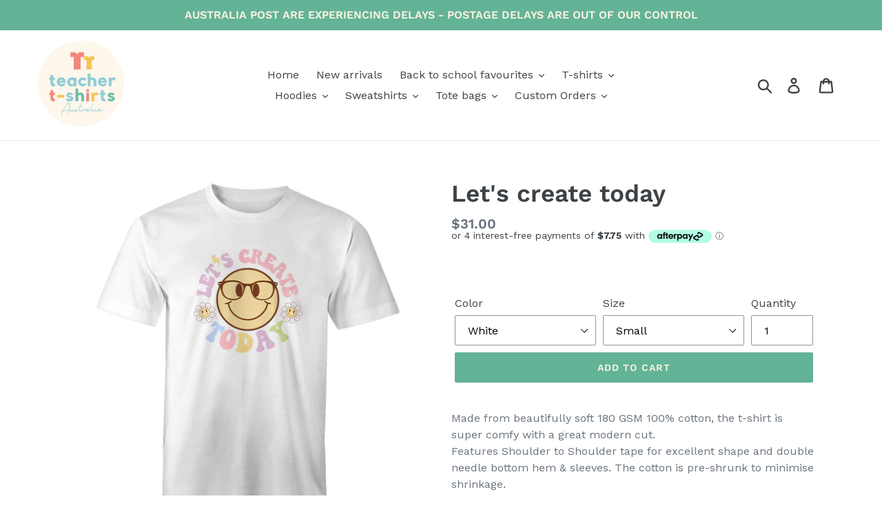

--- FILE ---
content_type: text/html; charset=utf-8
request_url: https://teachertshirtsaustralia.com.au/products/lets-create-today
body_size: 41147
content:
<!doctype html>
<!--[if IE 9]> <html class="ie9 no-js" lang="en"> <![endif]-->
<!--[if (gt IE 9)|!(IE)]><!--> <html class="no-js" lang="en"> <!--<![endif]-->
<head>
  <meta name="facebook-domain-verification" content="6z16ldftvx5j24z3614h5orf14vwp6" />
  <meta name="google-site-verification" content="GIgfiMr-QDAL-xIP24x92YWFx8cXJhVsMKmAwYr2o5k" />
  <meta charset="utf-8">
  <meta http-equiv="X-UA-Compatible" content="IE=edge,chrome=1">
  <meta name="viewport" content="width=device-width,initial-scale=1">
  <meta name="theme-color" content="#63b396">
  <link rel="canonical" href="https://teachertshirtsaustralia.com.au/products/lets-create-today"><title>Let&#39;s create today
&ndash; Teacher T-shirts Australia</title><meta name="description" content="Made from beautifully soft 180 GSM 100% cotton, the t-shirt is super comfy with a great modern cut. Features Shoulder to Shoulder tape for excellent shape and double needle bottom hem &amp;amp; sleeves. The cotton is pre-shrunk to minimise shrinkage. Size Body Width (cm) Body Length (cm) Small 47 71 Medium 52 75 Large 56.5"><!-- /snippets/social-meta-tags.liquid -->




<meta property="og:site_name" content="Teacher T-shirts Australia">
<meta property="og:url" content="https://teachertshirtsaustralia.com.au/products/lets-create-today">
<meta property="og:title" content="Let's create today">
<meta property="og:type" content="product">
<meta property="og:description" content="Made from beautifully soft 180 GSM 100% cotton, the t-shirt is super comfy with a great modern cut. Features Shoulder to Shoulder tape for excellent shape and double needle bottom hem &amp;amp; sleeves. The cotton is pre-shrunk to minimise shrinkage. Size Body Width (cm) Body Length (cm) Small 47 71 Medium 52 75 Large 56.5">

  <meta property="og:price:amount" content="31.00">
  <meta property="og:price:currency" content="AUD">

<meta property="og:image" content="http://teachertshirtsaustralia.com.au/cdn/shop/files/6132c20c27cb40a180f7389eda7e8eae_1200x1200.jpg?v=1704656505"><meta property="og:image" content="http://teachertshirtsaustralia.com.au/cdn/shop/files/0229953e76bc4925bb859764e437fc8d_1200x1200.jpg?v=1704656505"><meta property="og:image" content="http://teachertshirtsaustralia.com.au/cdn/shop/files/99cb9b0705a04bff8ed1765b087939c1_1200x1200.jpg?v=1704655836">
<meta property="og:image:secure_url" content="https://teachertshirtsaustralia.com.au/cdn/shop/files/6132c20c27cb40a180f7389eda7e8eae_1200x1200.jpg?v=1704656505"><meta property="og:image:secure_url" content="https://teachertshirtsaustralia.com.au/cdn/shop/files/0229953e76bc4925bb859764e437fc8d_1200x1200.jpg?v=1704656505"><meta property="og:image:secure_url" content="https://teachertshirtsaustralia.com.au/cdn/shop/files/99cb9b0705a04bff8ed1765b087939c1_1200x1200.jpg?v=1704655836">


<meta name="twitter:card" content="summary_large_image">
<meta name="twitter:title" content="Let's create today">
<meta name="twitter:description" content="Made from beautifully soft 180 GSM 100% cotton, the t-shirt is super comfy with a great modern cut. Features Shoulder to Shoulder tape for excellent shape and double needle bottom hem &amp;amp; sleeves. The cotton is pre-shrunk to minimise shrinkage. Size Body Width (cm) Body Length (cm) Small 47 71 Medium 52 75 Large 56.5">


  <link href="//teachertshirtsaustralia.com.au/cdn/shop/t/3/assets/theme.scss.css?v=18165512628723257991767075834" rel="stylesheet" type="text/css" media="all" />

  <script>
    var theme = {
      strings: {
        addToCart: "Add to cart",
        soldOut: "Sold out",
        unavailable: "Unavailable",
        regularPrice: "Regular price",
        sale: "Sale",
        showMore: "Show More",
        showLess: "Show Less",
        addressError: "Error looking up that address",
        addressNoResults: "No results for that address",
        addressQueryLimit: "You have exceeded the Google API usage limit. Consider upgrading to a \u003ca href=\"https:\/\/developers.google.com\/maps\/premium\/usage-limits\"\u003ePremium Plan\u003c\/a\u003e.",
        authError: "There was a problem authenticating your Google Maps account.",
        newWindow: "Opens in a new window.",
        external: "Opens external website.",
        newWindowExternal: "Opens external website in a new window."
      },
      moneyFormat: "${{amount}}"
    }

    document.documentElement.className = document.documentElement.className.replace('no-js', 'js');
  </script>

  <!--[if (lte IE 9) ]><script src="//teachertshirtsaustralia.com.au/cdn/shop/t/3/assets/match-media.min.js?v=22265819453975888031635134165" type="text/javascript"></script><![endif]--><!--[if (gt IE 9)|!(IE)]><!--><script src="//teachertshirtsaustralia.com.au/cdn/shop/t/3/assets/lazysizes.js?v=68441465964607740661635134165" async="async"></script><!--<![endif]-->
  <!--[if lte IE 9]><script src="//teachertshirtsaustralia.com.au/cdn/shop/t/3/assets/lazysizes.min.js?v=413"></script><![endif]-->

  <!--[if (gt IE 9)|!(IE)]><!--><script src="//teachertshirtsaustralia.com.au/cdn/shop/t/3/assets/vendor.js?v=121857302354663160541635134168" defer="defer"></script><!--<![endif]-->
  <!--[if lte IE 9]><script src="//teachertshirtsaustralia.com.au/cdn/shop/t/3/assets/vendor.js?v=121857302354663160541635134168"></script><![endif]-->

  <!--[if (gt IE 9)|!(IE)]><!--><script src="//teachertshirtsaustralia.com.au/cdn/shop/t/3/assets/theme.js?v=12513799077045517171639429641" defer="defer"></script><!--<![endif]-->
  <!--[if lte IE 9]><script src="//teachertshirtsaustralia.com.au/cdn/shop/t/3/assets/theme.js?v=12513799077045517171639429641"></script><![endif]-->

  <script>window.performance && window.performance.mark && window.performance.mark('shopify.content_for_header.start');</script><meta id="shopify-digital-wallet" name="shopify-digital-wallet" content="/7664336966/digital_wallets/dialog">
<meta name="shopify-checkout-api-token" content="3819e7b927760b13dcf93c3b81670bed">
<meta id="in-context-paypal-metadata" data-shop-id="7664336966" data-venmo-supported="false" data-environment="production" data-locale="en_US" data-paypal-v4="true" data-currency="AUD">
<link rel="alternate" type="application/json+oembed" href="https://teachertshirtsaustralia.com.au/products/lets-create-today.oembed">
<script async="async" src="/checkouts/internal/preloads.js?locale=en-AU"></script>
<link rel="preconnect" href="https://shop.app" crossorigin="anonymous">
<script async="async" src="https://shop.app/checkouts/internal/preloads.js?locale=en-AU&shop_id=7664336966" crossorigin="anonymous"></script>
<script id="apple-pay-shop-capabilities" type="application/json">{"shopId":7664336966,"countryCode":"AU","currencyCode":"AUD","merchantCapabilities":["supports3DS"],"merchantId":"gid:\/\/shopify\/Shop\/7664336966","merchantName":"Teacher T-shirts Australia","requiredBillingContactFields":["postalAddress","email"],"requiredShippingContactFields":["postalAddress","email"],"shippingType":"shipping","supportedNetworks":["visa","masterCard","amex","jcb"],"total":{"type":"pending","label":"Teacher T-shirts Australia","amount":"1.00"},"shopifyPaymentsEnabled":true,"supportsSubscriptions":true}</script>
<script id="shopify-features" type="application/json">{"accessToken":"3819e7b927760b13dcf93c3b81670bed","betas":["rich-media-storefront-analytics"],"domain":"teachertshirtsaustralia.com.au","predictiveSearch":true,"shopId":7664336966,"locale":"en"}</script>
<script>var Shopify = Shopify || {};
Shopify.shop = "teacher-t-shirts-australia.myshopify.com";
Shopify.locale = "en";
Shopify.currency = {"active":"AUD","rate":"1.0"};
Shopify.country = "AU";
Shopify.theme = {"name":"Debut w\/ Judge.me app","id":127714197697,"schema_name":"Debut","schema_version":"10.0.1","theme_store_id":796,"role":"main"};
Shopify.theme.handle = "null";
Shopify.theme.style = {"id":null,"handle":null};
Shopify.cdnHost = "teachertshirtsaustralia.com.au/cdn";
Shopify.routes = Shopify.routes || {};
Shopify.routes.root = "/";</script>
<script type="module">!function(o){(o.Shopify=o.Shopify||{}).modules=!0}(window);</script>
<script>!function(o){function n(){var o=[];function n(){o.push(Array.prototype.slice.apply(arguments))}return n.q=o,n}var t=o.Shopify=o.Shopify||{};t.loadFeatures=n(),t.autoloadFeatures=n()}(window);</script>
<script>
  window.ShopifyPay = window.ShopifyPay || {};
  window.ShopifyPay.apiHost = "shop.app\/pay";
  window.ShopifyPay.redirectState = null;
</script>
<script id="shop-js-analytics" type="application/json">{"pageType":"product"}</script>
<script defer="defer" async type="module" src="//teachertshirtsaustralia.com.au/cdn/shopifycloud/shop-js/modules/v2/client.init-shop-cart-sync_BdyHc3Nr.en.esm.js"></script>
<script defer="defer" async type="module" src="//teachertshirtsaustralia.com.au/cdn/shopifycloud/shop-js/modules/v2/chunk.common_Daul8nwZ.esm.js"></script>
<script type="module">
  await import("//teachertshirtsaustralia.com.au/cdn/shopifycloud/shop-js/modules/v2/client.init-shop-cart-sync_BdyHc3Nr.en.esm.js");
await import("//teachertshirtsaustralia.com.au/cdn/shopifycloud/shop-js/modules/v2/chunk.common_Daul8nwZ.esm.js");

  window.Shopify.SignInWithShop?.initShopCartSync?.({"fedCMEnabled":true,"windoidEnabled":true});

</script>
<script>
  window.Shopify = window.Shopify || {};
  if (!window.Shopify.featureAssets) window.Shopify.featureAssets = {};
  window.Shopify.featureAssets['shop-js'] = {"shop-cart-sync":["modules/v2/client.shop-cart-sync_QYOiDySF.en.esm.js","modules/v2/chunk.common_Daul8nwZ.esm.js"],"init-fed-cm":["modules/v2/client.init-fed-cm_DchLp9rc.en.esm.js","modules/v2/chunk.common_Daul8nwZ.esm.js"],"shop-button":["modules/v2/client.shop-button_OV7bAJc5.en.esm.js","modules/v2/chunk.common_Daul8nwZ.esm.js"],"init-windoid":["modules/v2/client.init-windoid_DwxFKQ8e.en.esm.js","modules/v2/chunk.common_Daul8nwZ.esm.js"],"shop-cash-offers":["modules/v2/client.shop-cash-offers_DWtL6Bq3.en.esm.js","modules/v2/chunk.common_Daul8nwZ.esm.js","modules/v2/chunk.modal_CQq8HTM6.esm.js"],"shop-toast-manager":["modules/v2/client.shop-toast-manager_CX9r1SjA.en.esm.js","modules/v2/chunk.common_Daul8nwZ.esm.js"],"init-shop-email-lookup-coordinator":["modules/v2/client.init-shop-email-lookup-coordinator_UhKnw74l.en.esm.js","modules/v2/chunk.common_Daul8nwZ.esm.js"],"pay-button":["modules/v2/client.pay-button_DzxNnLDY.en.esm.js","modules/v2/chunk.common_Daul8nwZ.esm.js"],"avatar":["modules/v2/client.avatar_BTnouDA3.en.esm.js"],"init-shop-cart-sync":["modules/v2/client.init-shop-cart-sync_BdyHc3Nr.en.esm.js","modules/v2/chunk.common_Daul8nwZ.esm.js"],"shop-login-button":["modules/v2/client.shop-login-button_D8B466_1.en.esm.js","modules/v2/chunk.common_Daul8nwZ.esm.js","modules/v2/chunk.modal_CQq8HTM6.esm.js"],"init-customer-accounts-sign-up":["modules/v2/client.init-customer-accounts-sign-up_C8fpPm4i.en.esm.js","modules/v2/client.shop-login-button_D8B466_1.en.esm.js","modules/v2/chunk.common_Daul8nwZ.esm.js","modules/v2/chunk.modal_CQq8HTM6.esm.js"],"init-shop-for-new-customer-accounts":["modules/v2/client.init-shop-for-new-customer-accounts_CVTO0Ztu.en.esm.js","modules/v2/client.shop-login-button_D8B466_1.en.esm.js","modules/v2/chunk.common_Daul8nwZ.esm.js","modules/v2/chunk.modal_CQq8HTM6.esm.js"],"init-customer-accounts":["modules/v2/client.init-customer-accounts_dRgKMfrE.en.esm.js","modules/v2/client.shop-login-button_D8B466_1.en.esm.js","modules/v2/chunk.common_Daul8nwZ.esm.js","modules/v2/chunk.modal_CQq8HTM6.esm.js"],"shop-follow-button":["modules/v2/client.shop-follow-button_CkZpjEct.en.esm.js","modules/v2/chunk.common_Daul8nwZ.esm.js","modules/v2/chunk.modal_CQq8HTM6.esm.js"],"lead-capture":["modules/v2/client.lead-capture_BntHBhfp.en.esm.js","modules/v2/chunk.common_Daul8nwZ.esm.js","modules/v2/chunk.modal_CQq8HTM6.esm.js"],"checkout-modal":["modules/v2/client.checkout-modal_CfxcYbTm.en.esm.js","modules/v2/chunk.common_Daul8nwZ.esm.js","modules/v2/chunk.modal_CQq8HTM6.esm.js"],"shop-login":["modules/v2/client.shop-login_Da4GZ2H6.en.esm.js","modules/v2/chunk.common_Daul8nwZ.esm.js","modules/v2/chunk.modal_CQq8HTM6.esm.js"],"payment-terms":["modules/v2/client.payment-terms_MV4M3zvL.en.esm.js","modules/v2/chunk.common_Daul8nwZ.esm.js","modules/v2/chunk.modal_CQq8HTM6.esm.js"]};
</script>
<script>(function() {
  var isLoaded = false;
  function asyncLoad() {
    if (isLoaded) return;
    isLoaded = true;
    var urls = ["https:\/\/app2.ogo.com.au\/Shop\/GetTextOverImageScript?shop=teacher-t-shirts-australia.myshopify.com","https:\/\/static.klaviyo.com\/onsite\/js\/XLwydr\/klaviyo.js?company_id=XLwydr\u0026shop=teacher-t-shirts-australia.myshopify.com"];
    for (var i = 0; i < urls.length; i++) {
      var s = document.createElement('script');
      s.type = 'text/javascript';
      s.async = true;
      s.src = urls[i];
      var x = document.getElementsByTagName('script')[0];
      x.parentNode.insertBefore(s, x);
    }
  };
  if(window.attachEvent) {
    window.attachEvent('onload', asyncLoad);
  } else {
    window.addEventListener('load', asyncLoad, false);
  }
})();</script>
<script id="__st">var __st={"a":7664336966,"offset":-43200,"reqid":"e42b32ac-ff4d-48e2-ae5d-e7aabe469fb8-1768972318","pageurl":"teachertshirtsaustralia.com.au\/products\/lets-create-today","u":"ac02494719f2","p":"product","rtyp":"product","rid":10126098137281};</script>
<script>window.ShopifyPaypalV4VisibilityTracking = true;</script>
<script id="captcha-bootstrap">!function(){'use strict';const t='contact',e='account',n='new_comment',o=[[t,t],['blogs',n],['comments',n],[t,'customer']],c=[[e,'customer_login'],[e,'guest_login'],[e,'recover_customer_password'],[e,'create_customer']],r=t=>t.map((([t,e])=>`form[action*='/${t}']:not([data-nocaptcha='true']) input[name='form_type'][value='${e}']`)).join(','),a=t=>()=>t?[...document.querySelectorAll(t)].map((t=>t.form)):[];function s(){const t=[...o],e=r(t);return a(e)}const i='password',u='form_key',d=['recaptcha-v3-token','g-recaptcha-response','h-captcha-response',i],f=()=>{try{return window.sessionStorage}catch{return}},m='__shopify_v',_=t=>t.elements[u];function p(t,e,n=!1){try{const o=window.sessionStorage,c=JSON.parse(o.getItem(e)),{data:r}=function(t){const{data:e,action:n}=t;return t[m]||n?{data:e,action:n}:{data:t,action:n}}(c);for(const[e,n]of Object.entries(r))t.elements[e]&&(t.elements[e].value=n);n&&o.removeItem(e)}catch(o){console.error('form repopulation failed',{error:o})}}const l='form_type',E='cptcha';function T(t){t.dataset[E]=!0}const w=window,h=w.document,L='Shopify',v='ce_forms',y='captcha';let A=!1;((t,e)=>{const n=(g='f06e6c50-85a8-45c8-87d0-21a2b65856fe',I='https://cdn.shopify.com/shopifycloud/storefront-forms-hcaptcha/ce_storefront_forms_captcha_hcaptcha.v1.5.2.iife.js',D={infoText:'Protected by hCaptcha',privacyText:'Privacy',termsText:'Terms'},(t,e,n)=>{const o=w[L][v],c=o.bindForm;if(c)return c(t,g,e,D).then(n);var r;o.q.push([[t,g,e,D],n]),r=I,A||(h.body.append(Object.assign(h.createElement('script'),{id:'captcha-provider',async:!0,src:r})),A=!0)});var g,I,D;w[L]=w[L]||{},w[L][v]=w[L][v]||{},w[L][v].q=[],w[L][y]=w[L][y]||{},w[L][y].protect=function(t,e){n(t,void 0,e),T(t)},Object.freeze(w[L][y]),function(t,e,n,w,h,L){const[v,y,A,g]=function(t,e,n){const i=e?o:[],u=t?c:[],d=[...i,...u],f=r(d),m=r(i),_=r(d.filter((([t,e])=>n.includes(e))));return[a(f),a(m),a(_),s()]}(w,h,L),I=t=>{const e=t.target;return e instanceof HTMLFormElement?e:e&&e.form},D=t=>v().includes(t);t.addEventListener('submit',(t=>{const e=I(t);if(!e)return;const n=D(e)&&!e.dataset.hcaptchaBound&&!e.dataset.recaptchaBound,o=_(e),c=g().includes(e)&&(!o||!o.value);(n||c)&&t.preventDefault(),c&&!n&&(function(t){try{if(!f())return;!function(t){const e=f();if(!e)return;const n=_(t);if(!n)return;const o=n.value;o&&e.removeItem(o)}(t);const e=Array.from(Array(32),(()=>Math.random().toString(36)[2])).join('');!function(t,e){_(t)||t.append(Object.assign(document.createElement('input'),{type:'hidden',name:u})),t.elements[u].value=e}(t,e),function(t,e){const n=f();if(!n)return;const o=[...t.querySelectorAll(`input[type='${i}']`)].map((({name:t})=>t)),c=[...d,...o],r={};for(const[a,s]of new FormData(t).entries())c.includes(a)||(r[a]=s);n.setItem(e,JSON.stringify({[m]:1,action:t.action,data:r}))}(t,e)}catch(e){console.error('failed to persist form',e)}}(e),e.submit())}));const S=(t,e)=>{t&&!t.dataset[E]&&(n(t,e.some((e=>e===t))),T(t))};for(const o of['focusin','change'])t.addEventListener(o,(t=>{const e=I(t);D(e)&&S(e,y())}));const B=e.get('form_key'),M=e.get(l),P=B&&M;t.addEventListener('DOMContentLoaded',(()=>{const t=y();if(P)for(const e of t)e.elements[l].value===M&&p(e,B);[...new Set([...A(),...v().filter((t=>'true'===t.dataset.shopifyCaptcha))])].forEach((e=>S(e,t)))}))}(h,new URLSearchParams(w.location.search),n,t,e,['guest_login'])})(!0,!0)}();</script>
<script integrity="sha256-4kQ18oKyAcykRKYeNunJcIwy7WH5gtpwJnB7kiuLZ1E=" data-source-attribution="shopify.loadfeatures" defer="defer" src="//teachertshirtsaustralia.com.au/cdn/shopifycloud/storefront/assets/storefront/load_feature-a0a9edcb.js" crossorigin="anonymous"></script>
<script crossorigin="anonymous" defer="defer" src="//teachertshirtsaustralia.com.au/cdn/shopifycloud/storefront/assets/shopify_pay/storefront-65b4c6d7.js?v=20250812"></script>
<script data-source-attribution="shopify.dynamic_checkout.dynamic.init">var Shopify=Shopify||{};Shopify.PaymentButton=Shopify.PaymentButton||{isStorefrontPortableWallets:!0,init:function(){window.Shopify.PaymentButton.init=function(){};var t=document.createElement("script");t.src="https://teachertshirtsaustralia.com.au/cdn/shopifycloud/portable-wallets/latest/portable-wallets.en.js",t.type="module",document.head.appendChild(t)}};
</script>
<script data-source-attribution="shopify.dynamic_checkout.buyer_consent">
  function portableWalletsHideBuyerConsent(e){var t=document.getElementById("shopify-buyer-consent"),n=document.getElementById("shopify-subscription-policy-button");t&&n&&(t.classList.add("hidden"),t.setAttribute("aria-hidden","true"),n.removeEventListener("click",e))}function portableWalletsShowBuyerConsent(e){var t=document.getElementById("shopify-buyer-consent"),n=document.getElementById("shopify-subscription-policy-button");t&&n&&(t.classList.remove("hidden"),t.removeAttribute("aria-hidden"),n.addEventListener("click",e))}window.Shopify?.PaymentButton&&(window.Shopify.PaymentButton.hideBuyerConsent=portableWalletsHideBuyerConsent,window.Shopify.PaymentButton.showBuyerConsent=portableWalletsShowBuyerConsent);
</script>
<script data-source-attribution="shopify.dynamic_checkout.cart.bootstrap">document.addEventListener("DOMContentLoaded",(function(){function t(){return document.querySelector("shopify-accelerated-checkout-cart, shopify-accelerated-checkout")}if(t())Shopify.PaymentButton.init();else{new MutationObserver((function(e,n){t()&&(Shopify.PaymentButton.init(),n.disconnect())})).observe(document.body,{childList:!0,subtree:!0})}}));
</script>
<link id="shopify-accelerated-checkout-styles" rel="stylesheet" media="screen" href="https://teachertshirtsaustralia.com.au/cdn/shopifycloud/portable-wallets/latest/accelerated-checkout-backwards-compat.css" crossorigin="anonymous">
<style id="shopify-accelerated-checkout-cart">
        #shopify-buyer-consent {
  margin-top: 1em;
  display: inline-block;
  width: 100%;
}

#shopify-buyer-consent.hidden {
  display: none;
}

#shopify-subscription-policy-button {
  background: none;
  border: none;
  padding: 0;
  text-decoration: underline;
  font-size: inherit;
  cursor: pointer;
}

#shopify-subscription-policy-button::before {
  box-shadow: none;
}

      </style>

<script>window.performance && window.performance.mark && window.performance.mark('shopify.content_for_header.end');</script>
  
<!-- Start of Judge.me Core -->
<link rel="dns-prefetch" href="https://cdn.judge.me/">
<script data-cfasync='false' class='jdgm-settings-script'>window.jdgmSettings={"pagination":5,"disable_web_reviews":false,"badge_no_review_text":"No reviews","badge_n_reviews_text":"{{ n }} review/reviews","badge_star_color":"#63b396","hide_badge_preview_if_no_reviews":true,"badge_hide_text":false,"enforce_center_preview_badge":false,"widget_title":"Customer Reviews","widget_open_form_text":"Write a review","widget_close_form_text":"Cancel review","widget_refresh_page_text":"Refresh page","widget_summary_text":"Based on {{ number_of_reviews }} review/reviews","widget_no_review_text":"Be the first to write a review","widget_name_field_text":"Display name","widget_verified_name_field_text":"Verified Name (public)","widget_name_placeholder_text":"Display name","widget_required_field_error_text":"This field is required.","widget_email_field_text":"Email address","widget_verified_email_field_text":"Verified Email (private, can not be edited)","widget_email_placeholder_text":"Your email address","widget_email_field_error_text":"Please enter a valid email address.","widget_rating_field_text":"Rating","widget_review_title_field_text":"Review Title","widget_review_title_placeholder_text":"Give your review a title","widget_review_body_field_text":"Review content","widget_review_body_placeholder_text":"Start writing here...","widget_pictures_field_text":"Picture/Video (optional)","widget_submit_review_text":"Submit Review","widget_submit_verified_review_text":"Submit Verified Review","widget_submit_success_msg_with_auto_publish":"Thank you! Please refresh the page in a few moments to see your review. You can remove or edit your review by logging into \u003ca href='https://judge.me/login' target='_blank' rel='nofollow noopener'\u003eJudge.me\u003c/a\u003e","widget_submit_success_msg_no_auto_publish":"Thank you! Your review will be published as soon as it is approved by the shop admin. You can remove or edit your review by logging into \u003ca href='https://judge.me/login' target='_blank' rel='nofollow noopener'\u003eJudge.me\u003c/a\u003e","widget_show_default_reviews_out_of_total_text":"Showing {{ n_reviews_shown }} out of {{ n_reviews }} reviews.","widget_show_all_link_text":"Show all","widget_show_less_link_text":"Show less","widget_author_said_text":"{{ reviewer_name }} said:","widget_days_text":"{{ n }} days ago","widget_weeks_text":"{{ n }} week/weeks ago","widget_months_text":"{{ n }} month/months ago","widget_years_text":"{{ n }} year/years ago","widget_yesterday_text":"Yesterday","widget_today_text":"Today","widget_replied_text":"\u003e\u003e {{ shop_name }} replied:","widget_read_more_text":"Read more","widget_reviewer_name_as_initial":"","widget_rating_filter_color":"","widget_rating_filter_see_all_text":"See all reviews","widget_sorting_most_recent_text":"Most Recent","widget_sorting_highest_rating_text":"Highest Rating","widget_sorting_lowest_rating_text":"Lowest Rating","widget_sorting_with_pictures_text":"Only Pictures","widget_sorting_most_helpful_text":"Most Helpful","widget_open_question_form_text":"Ask a question","widget_reviews_subtab_text":"Reviews","widget_questions_subtab_text":"Questions","widget_question_label_text":"Question","widget_answer_label_text":"Answer","widget_question_placeholder_text":"Write your question here","widget_submit_question_text":"Submit Question","widget_question_submit_success_text":"Thank you for your question! We will notify you once it gets answered.","widget_star_color":"#63b396","verified_badge_text":"Verified","verified_badge_bg_color":"","verified_badge_text_color":"","verified_badge_placement":"left-of-reviewer-name","widget_review_max_height":"","widget_hide_border":false,"widget_social_share":false,"widget_thumb":false,"widget_review_location_show":false,"widget_location_format":"country_iso_code","all_reviews_include_out_of_store_products":true,"all_reviews_out_of_store_text":"(out of store)","all_reviews_pagination":100,"all_reviews_product_name_prefix_text":"about","enable_review_pictures":false,"enable_question_anwser":false,"widget_theme":"","review_date_format":"mm/dd/yyyy","default_sort_method":"most-recent","widget_product_reviews_subtab_text":"Product Reviews","widget_shop_reviews_subtab_text":"Shop Reviews","widget_other_products_reviews_text":"Reviews for other products","widget_store_reviews_subtab_text":"Store reviews","widget_no_store_reviews_text":"This store hasn't received any reviews yet","widget_web_restriction_product_reviews_text":"This product hasn't received any reviews yet","widget_no_items_text":"No items found","widget_show_more_text":"Show more","widget_write_a_store_review_text":"Write a Store Review","widget_other_languages_heading":"Reviews in Other Languages","widget_translate_review_text":"Translate review to {{ language }}","widget_translating_review_text":"Translating...","widget_show_original_translation_text":"Show original ({{ language }})","widget_translate_review_failed_text":"Review couldn't be translated.","widget_translate_review_retry_text":"Retry","widget_translate_review_try_again_later_text":"Try again later","show_product_url_for_grouped_product":false,"widget_sorting_pictures_first_text":"Pictures First","show_pictures_on_all_rev_page_mobile":false,"show_pictures_on_all_rev_page_desktop":false,"floating_tab_hide_mobile_install_preference":false,"floating_tab_button_name":"★ Reviews","floating_tab_title":"Let customers speak for us","floating_tab_button_color":"","floating_tab_button_background_color":"","floating_tab_url":"","floating_tab_url_enabled":false,"floating_tab_tab_style":"text","all_reviews_text_badge_text":"Customers rate us {{ shop.metafields.judgeme.all_reviews_rating | round: 1 }}/5 based on {{ shop.metafields.judgeme.all_reviews_count }} reviews.","all_reviews_text_badge_text_branded_style":"{{ shop.metafields.judgeme.all_reviews_rating | round: 1 }} out of 5 stars based on {{ shop.metafields.judgeme.all_reviews_count }} reviews","is_all_reviews_text_badge_a_link":false,"show_stars_for_all_reviews_text_badge":false,"all_reviews_text_badge_url":"","all_reviews_text_style":"text","all_reviews_text_color_style":"judgeme_brand_color","all_reviews_text_color":"#108474","all_reviews_text_show_jm_brand":true,"featured_carousel_show_header":true,"featured_carousel_title":"Let customers speak for us","testimonials_carousel_title":"Customers are saying","videos_carousel_title":"Real customer stories","cards_carousel_title":"Customers are saying","featured_carousel_count_text":"from {{ n }} reviews","featured_carousel_add_link_to_all_reviews_page":false,"featured_carousel_url":"","featured_carousel_show_images":true,"featured_carousel_autoslide_interval":5,"featured_carousel_arrows_on_the_sides":false,"featured_carousel_height":250,"featured_carousel_width":80,"featured_carousel_image_size":0,"featured_carousel_image_height":250,"featured_carousel_arrow_color":"#eeeeee","verified_count_badge_style":"vintage","verified_count_badge_orientation":"horizontal","verified_count_badge_color_style":"judgeme_brand_color","verified_count_badge_color":"#108474","is_verified_count_badge_a_link":false,"verified_count_badge_url":"","verified_count_badge_show_jm_brand":true,"widget_rating_preset_default":5,"widget_first_sub_tab":"product-reviews","widget_show_histogram":true,"widget_histogram_use_custom_color":false,"widget_pagination_use_custom_color":false,"widget_star_use_custom_color":true,"widget_verified_badge_use_custom_color":false,"widget_write_review_use_custom_color":false,"picture_reminder_submit_button":"Upload Pictures","enable_review_videos":false,"mute_video_by_default":false,"widget_sorting_videos_first_text":"Videos First","widget_review_pending_text":"Pending","featured_carousel_items_for_large_screen":3,"social_share_options_order":"Facebook,Twitter","remove_microdata_snippet":true,"disable_json_ld":false,"enable_json_ld_products":false,"preview_badge_show_question_text":false,"preview_badge_no_question_text":"No questions","preview_badge_n_question_text":"{{ number_of_questions }} question/questions","qa_badge_show_icon":false,"qa_badge_position":"same-row","remove_judgeme_branding":false,"widget_add_search_bar":false,"widget_search_bar_placeholder":"Search","widget_sorting_verified_only_text":"Verified only","featured_carousel_theme":"default","featured_carousel_show_rating":true,"featured_carousel_show_title":true,"featured_carousel_show_body":true,"featured_carousel_show_date":false,"featured_carousel_show_reviewer":true,"featured_carousel_show_product":false,"featured_carousel_header_background_color":"#108474","featured_carousel_header_text_color":"#ffffff","featured_carousel_name_product_separator":"reviewed","featured_carousel_full_star_background":"#108474","featured_carousel_empty_star_background":"#dadada","featured_carousel_vertical_theme_background":"#f9fafb","featured_carousel_verified_badge_enable":false,"featured_carousel_verified_badge_color":"#108474","featured_carousel_border_style":"round","featured_carousel_review_line_length_limit":3,"featured_carousel_more_reviews_button_text":"Read more reviews","featured_carousel_view_product_button_text":"View product","all_reviews_page_load_reviews_on":"scroll","all_reviews_page_load_more_text":"Load More Reviews","disable_fb_tab_reviews":false,"enable_ajax_cdn_cache":false,"widget_public_name_text":"displayed publicly like","default_reviewer_name":"John Smith","default_reviewer_name_has_non_latin":true,"widget_reviewer_anonymous":"Anonymous","medals_widget_title":"Judge.me Review Medals","medals_widget_background_color":"#f9fafb","medals_widget_position":"footer_all_pages","medals_widget_border_color":"#f9fafb","medals_widget_verified_text_position":"left","medals_widget_use_monochromatic_version":false,"medals_widget_elements_color":"#108474","show_reviewer_avatar":true,"widget_invalid_yt_video_url_error_text":"Not a YouTube video URL","widget_max_length_field_error_text":"Please enter no more than {0} characters.","widget_show_country_flag":false,"widget_show_collected_via_shop_app":true,"widget_verified_by_shop_badge_style":"light","widget_verified_by_shop_text":"Verified by Shop","widget_show_photo_gallery":false,"widget_load_with_code_splitting":true,"widget_ugc_install_preference":false,"widget_ugc_title":"Made by us, Shared by you","widget_ugc_subtitle":"Tag us to see your picture featured in our page","widget_ugc_arrows_color":"#ffffff","widget_ugc_primary_button_text":"Buy Now","widget_ugc_primary_button_background_color":"#108474","widget_ugc_primary_button_text_color":"#ffffff","widget_ugc_primary_button_border_width":"0","widget_ugc_primary_button_border_style":"none","widget_ugc_primary_button_border_color":"#108474","widget_ugc_primary_button_border_radius":"25","widget_ugc_secondary_button_text":"Load More","widget_ugc_secondary_button_background_color":"#ffffff","widget_ugc_secondary_button_text_color":"#108474","widget_ugc_secondary_button_border_width":"2","widget_ugc_secondary_button_border_style":"solid","widget_ugc_secondary_button_border_color":"#108474","widget_ugc_secondary_button_border_radius":"25","widget_ugc_reviews_button_text":"View Reviews","widget_ugc_reviews_button_background_color":"#ffffff","widget_ugc_reviews_button_text_color":"#108474","widget_ugc_reviews_button_border_width":"2","widget_ugc_reviews_button_border_style":"solid","widget_ugc_reviews_button_border_color":"#108474","widget_ugc_reviews_button_border_radius":"25","widget_ugc_reviews_button_link_to":"judgeme-reviews-page","widget_ugc_show_post_date":true,"widget_ugc_max_width":"800","widget_rating_metafield_value_type":true,"widget_primary_color":"#108474","widget_enable_secondary_color":false,"widget_secondary_color":"#edf5f5","widget_summary_average_rating_text":"{{ average_rating }} out of 5","widget_media_grid_title":"Customer photos \u0026 videos","widget_media_grid_see_more_text":"See more","widget_round_style":false,"widget_show_product_medals":true,"widget_verified_by_judgeme_text":"Verified by Judge.me","widget_show_store_medals":true,"widget_verified_by_judgeme_text_in_store_medals":"Verified by Judge.me","widget_media_field_exceed_quantity_message":"Sorry, we can only accept {{ max_media }} for one review.","widget_media_field_exceed_limit_message":"{{ file_name }} is too large, please select a {{ media_type }} less than {{ size_limit }}MB.","widget_review_submitted_text":"Review Submitted!","widget_question_submitted_text":"Question Submitted!","widget_close_form_text_question":"Cancel","widget_write_your_answer_here_text":"Write your answer here","widget_enabled_branded_link":true,"widget_show_collected_by_judgeme":false,"widget_reviewer_name_color":"","widget_write_review_text_color":"","widget_write_review_bg_color":"","widget_collected_by_judgeme_text":"collected by Judge.me","widget_pagination_type":"standard","widget_load_more_text":"Load More","widget_load_more_color":"#108474","widget_full_review_text":"Full Review","widget_read_more_reviews_text":"Read More Reviews","widget_read_questions_text":"Read Questions","widget_questions_and_answers_text":"Questions \u0026 Answers","widget_verified_by_text":"Verified by","widget_verified_text":"Verified","widget_number_of_reviews_text":"{{ number_of_reviews }} reviews","widget_back_button_text":"Back","widget_next_button_text":"Next","widget_custom_forms_filter_button":"Filters","custom_forms_style":"vertical","widget_show_review_information":false,"how_reviews_are_collected":"How reviews are collected?","widget_show_review_keywords":false,"widget_gdpr_statement":"How we use your data: We'll only contact you about the review you left, and only if necessary. By submitting your review, you agree to Judge.me's \u003ca href='https://judge.me/terms' target='_blank' rel='nofollow noopener'\u003eterms\u003c/a\u003e, \u003ca href='https://judge.me/privacy' target='_blank' rel='nofollow noopener'\u003eprivacy\u003c/a\u003e and \u003ca href='https://judge.me/content-policy' target='_blank' rel='nofollow noopener'\u003econtent\u003c/a\u003e policies.","widget_multilingual_sorting_enabled":false,"widget_translate_review_content_enabled":false,"widget_translate_review_content_method":"manual","popup_widget_review_selection":"automatically_with_pictures","popup_widget_round_border_style":true,"popup_widget_show_title":true,"popup_widget_show_body":true,"popup_widget_show_reviewer":false,"popup_widget_show_product":true,"popup_widget_show_pictures":true,"popup_widget_use_review_picture":true,"popup_widget_show_on_home_page":true,"popup_widget_show_on_product_page":true,"popup_widget_show_on_collection_page":true,"popup_widget_show_on_cart_page":true,"popup_widget_position":"bottom_left","popup_widget_first_review_delay":5,"popup_widget_duration":5,"popup_widget_interval":5,"popup_widget_review_count":5,"popup_widget_hide_on_mobile":true,"review_snippet_widget_round_border_style":true,"review_snippet_widget_card_color":"#FFFFFF","review_snippet_widget_slider_arrows_background_color":"#FFFFFF","review_snippet_widget_slider_arrows_color":"#000000","review_snippet_widget_star_color":"#108474","show_product_variant":false,"all_reviews_product_variant_label_text":"Variant: ","widget_show_verified_branding":false,"widget_ai_summary_title":"Customers say","widget_ai_summary_disclaimer":"AI-powered review summary based on recent customer reviews","widget_show_ai_summary":false,"widget_show_ai_summary_bg":false,"widget_show_review_title_input":true,"redirect_reviewers_invited_via_email":"review_widget","request_store_review_after_product_review":false,"request_review_other_products_in_order":false,"review_form_color_scheme":"default","review_form_corner_style":"square","review_form_star_color":{},"review_form_text_color":"#333333","review_form_background_color":"#ffffff","review_form_field_background_color":"#fafafa","review_form_button_color":{},"review_form_button_text_color":"#ffffff","review_form_modal_overlay_color":"#000000","review_content_screen_title_text":"How would you rate this product?","review_content_introduction_text":"We would love it if you would share a bit about your experience.","store_review_form_title_text":"How would you rate this store?","store_review_form_introduction_text":"We would love it if you would share a bit about your experience.","show_review_guidance_text":true,"one_star_review_guidance_text":"Poor","five_star_review_guidance_text":"Great","customer_information_screen_title_text":"About you","customer_information_introduction_text":"Please tell us more about you.","custom_questions_screen_title_text":"Your experience in more detail","custom_questions_introduction_text":"Here are a few questions to help us understand more about your experience.","review_submitted_screen_title_text":"Thanks for your review!","review_submitted_screen_thank_you_text":"We are processing it and it will appear on the store soon.","review_submitted_screen_email_verification_text":"Please confirm your email by clicking the link we just sent you. This helps us keep reviews authentic.","review_submitted_request_store_review_text":"Would you like to share your experience of shopping with us?","review_submitted_review_other_products_text":"Would you like to review these products?","store_review_screen_title_text":"Would you like to share your experience of shopping with us?","store_review_introduction_text":"We value your feedback and use it to improve. Please share any thoughts or suggestions you have.","reviewer_media_screen_title_picture_text":"Share a picture","reviewer_media_introduction_picture_text":"Upload a photo to support your review.","reviewer_media_screen_title_video_text":"Share a video","reviewer_media_introduction_video_text":"Upload a video to support your review.","reviewer_media_screen_title_picture_or_video_text":"Share a picture or video","reviewer_media_introduction_picture_or_video_text":"Upload a photo or video to support your review.","reviewer_media_youtube_url_text":"Paste your Youtube URL here","advanced_settings_next_step_button_text":"Next","advanced_settings_close_review_button_text":"Close","modal_write_review_flow":false,"write_review_flow_required_text":"Required","write_review_flow_privacy_message_text":"We respect your privacy.","write_review_flow_anonymous_text":"Post review as anonymous","write_review_flow_visibility_text":"This won't be visible to other customers.","write_review_flow_multiple_selection_help_text":"Select as many as you like","write_review_flow_single_selection_help_text":"Select one option","write_review_flow_required_field_error_text":"This field is required","write_review_flow_invalid_email_error_text":"Please enter a valid email address","write_review_flow_max_length_error_text":"Max. {{ max_length }} characters.","write_review_flow_media_upload_text":"\u003cb\u003eClick to upload\u003c/b\u003e or drag and drop","write_review_flow_gdpr_statement":"We'll only contact you about your review if necessary. By submitting your review, you agree to our \u003ca href='https://judge.me/terms' target='_blank' rel='nofollow noopener'\u003eterms and conditions\u003c/a\u003e and \u003ca href='https://judge.me/privacy' target='_blank' rel='nofollow noopener'\u003eprivacy policy\u003c/a\u003e.","rating_only_reviews_enabled":false,"show_negative_reviews_help_screen":false,"new_review_flow_help_screen_rating_threshold":3,"negative_review_resolution_screen_title_text":"Tell us more","negative_review_resolution_text":"Your experience matters to us. If there were issues with your purchase, we're here to help. Feel free to reach out to us, we'd love the opportunity to make things right.","negative_review_resolution_button_text":"Contact us","negative_review_resolution_proceed_with_review_text":"Leave a review","negative_review_resolution_subject":"Issue with purchase from {{ shop_name }}.{{ order_name }}","preview_badge_collection_page_install_status":false,"widget_review_custom_css":"","preview_badge_custom_css":"","preview_badge_stars_count":"5-stars","featured_carousel_custom_css":"","floating_tab_custom_css":"","all_reviews_widget_custom_css":"","medals_widget_custom_css":"","verified_badge_custom_css":"","all_reviews_text_custom_css":"","transparency_badges_collected_via_store_invite":false,"transparency_badges_from_another_provider":false,"transparency_badges_collected_from_store_visitor":false,"transparency_badges_collected_by_verified_review_provider":false,"transparency_badges_earned_reward":false,"transparency_badges_collected_via_store_invite_text":"Review collected via store invitation","transparency_badges_from_another_provider_text":"Review collected from another provider","transparency_badges_collected_from_store_visitor_text":"Review collected from a store visitor","transparency_badges_written_in_google_text":"Review written in Google","transparency_badges_written_in_etsy_text":"Review written in Etsy","transparency_badges_written_in_shop_app_text":"Review written in Shop App","transparency_badges_earned_reward_text":"Review earned a reward for future purchase","product_review_widget_per_page":10,"widget_store_review_label_text":"Review about the store","checkout_comment_extension_title_on_product_page":"Customer Comments","checkout_comment_extension_num_latest_comment_show":5,"checkout_comment_extension_format":"name_and_timestamp","checkout_comment_customer_name":"last_initial","checkout_comment_comment_notification":true,"preview_badge_collection_page_install_preference":true,"preview_badge_home_page_install_preference":false,"preview_badge_product_page_install_preference":true,"review_widget_install_preference":"","review_carousel_install_preference":false,"floating_reviews_tab_install_preference":"none","verified_reviews_count_badge_install_preference":false,"all_reviews_text_install_preference":false,"review_widget_best_location":true,"judgeme_medals_install_preference":false,"review_widget_revamp_enabled":false,"review_widget_qna_enabled":false,"review_widget_header_theme":"minimal","review_widget_widget_title_enabled":true,"review_widget_header_text_size":"medium","review_widget_header_text_weight":"regular","review_widget_average_rating_style":"compact","review_widget_bar_chart_enabled":true,"review_widget_bar_chart_type":"numbers","review_widget_bar_chart_style":"standard","review_widget_expanded_media_gallery_enabled":false,"review_widget_reviews_section_theme":"standard","review_widget_image_style":"thumbnails","review_widget_review_image_ratio":"square","review_widget_stars_size":"medium","review_widget_verified_badge":"standard_text","review_widget_review_title_text_size":"medium","review_widget_review_text_size":"medium","review_widget_review_text_length":"medium","review_widget_number_of_columns_desktop":3,"review_widget_carousel_transition_speed":5,"review_widget_custom_questions_answers_display":"always","review_widget_button_text_color":"#FFFFFF","review_widget_text_color":"#000000","review_widget_lighter_text_color":"#7B7B7B","review_widget_corner_styling":"soft","review_widget_review_word_singular":"review","review_widget_review_word_plural":"reviews","review_widget_voting_label":"Helpful?","review_widget_shop_reply_label":"Reply from {{ shop_name }}:","review_widget_filters_title":"Filters","qna_widget_question_word_singular":"Question","qna_widget_question_word_plural":"Questions","qna_widget_answer_reply_label":"Answer from {{ answerer_name }}:","qna_content_screen_title_text":"Ask a question about this product","qna_widget_question_required_field_error_text":"Please enter your question.","qna_widget_flow_gdpr_statement":"We'll only contact you about your question if necessary. By submitting your question, you agree to our \u003ca href='https://judge.me/terms' target='_blank' rel='nofollow noopener'\u003eterms and conditions\u003c/a\u003e and \u003ca href='https://judge.me/privacy' target='_blank' rel='nofollow noopener'\u003eprivacy policy\u003c/a\u003e.","qna_widget_question_submitted_text":"Thanks for your question!","qna_widget_close_form_text_question":"Close","qna_widget_question_submit_success_text":"We’ll notify you by email when your question is answered.","all_reviews_widget_v2025_enabled":false,"all_reviews_widget_v2025_header_theme":"default","all_reviews_widget_v2025_widget_title_enabled":true,"all_reviews_widget_v2025_header_text_size":"medium","all_reviews_widget_v2025_header_text_weight":"regular","all_reviews_widget_v2025_average_rating_style":"compact","all_reviews_widget_v2025_bar_chart_enabled":true,"all_reviews_widget_v2025_bar_chart_type":"numbers","all_reviews_widget_v2025_bar_chart_style":"standard","all_reviews_widget_v2025_expanded_media_gallery_enabled":false,"all_reviews_widget_v2025_show_store_medals":true,"all_reviews_widget_v2025_show_photo_gallery":true,"all_reviews_widget_v2025_show_review_keywords":false,"all_reviews_widget_v2025_show_ai_summary":false,"all_reviews_widget_v2025_show_ai_summary_bg":false,"all_reviews_widget_v2025_add_search_bar":false,"all_reviews_widget_v2025_default_sort_method":"most-recent","all_reviews_widget_v2025_reviews_per_page":10,"all_reviews_widget_v2025_reviews_section_theme":"default","all_reviews_widget_v2025_image_style":"thumbnails","all_reviews_widget_v2025_review_image_ratio":"square","all_reviews_widget_v2025_stars_size":"medium","all_reviews_widget_v2025_verified_badge":"bold_badge","all_reviews_widget_v2025_review_title_text_size":"medium","all_reviews_widget_v2025_review_text_size":"medium","all_reviews_widget_v2025_review_text_length":"medium","all_reviews_widget_v2025_number_of_columns_desktop":3,"all_reviews_widget_v2025_carousel_transition_speed":5,"all_reviews_widget_v2025_custom_questions_answers_display":"always","all_reviews_widget_v2025_show_product_variant":false,"all_reviews_widget_v2025_show_reviewer_avatar":true,"all_reviews_widget_v2025_reviewer_name_as_initial":"","all_reviews_widget_v2025_review_location_show":false,"all_reviews_widget_v2025_location_format":"","all_reviews_widget_v2025_show_country_flag":false,"all_reviews_widget_v2025_verified_by_shop_badge_style":"light","all_reviews_widget_v2025_social_share":false,"all_reviews_widget_v2025_social_share_options_order":"Facebook,Twitter,LinkedIn,Pinterest","all_reviews_widget_v2025_pagination_type":"standard","all_reviews_widget_v2025_button_text_color":"#FFFFFF","all_reviews_widget_v2025_text_color":"#000000","all_reviews_widget_v2025_lighter_text_color":"#7B7B7B","all_reviews_widget_v2025_corner_styling":"soft","all_reviews_widget_v2025_title":"Customer reviews","all_reviews_widget_v2025_ai_summary_title":"Customers say about this store","all_reviews_widget_v2025_no_review_text":"Be the first to write a review","platform":"shopify","branding_url":"https://app.judge.me/reviews/stores/teachertshirtsaustralia.com.au","branding_text":"Powered by Judge.me","locale":"en","reply_name":"Teacher T-shirts Australia","widget_version":"2.1","footer":true,"autopublish":true,"review_dates":true,"enable_custom_form":false,"shop_use_review_site":true,"shop_locale":"en","enable_multi_locales_translations":false,"show_review_title_input":true,"review_verification_email_status":"always","can_be_branded":true,"reply_name_text":"Teacher T-shirts Australia"};</script> <style class='jdgm-settings-style'>.jdgm-xx{left:0}:not(.jdgm-prev-badge__stars)>.jdgm-star{color:#63b396}.jdgm-histogram .jdgm-star.jdgm-star{color:#63b396}.jdgm-preview-badge .jdgm-star.jdgm-star{color:#63b396}.jdgm-prev-badge[data-average-rating='0.00']{display:none !important}.jdgm-author-all-initials{display:none !important}.jdgm-author-last-initial{display:none !important}.jdgm-rev-widg__title{visibility:hidden}.jdgm-rev-widg__summary-text{visibility:hidden}.jdgm-prev-badge__text{visibility:hidden}.jdgm-rev__replier:before{content:'Teacher T-shirts Australia'}.jdgm-rev__prod-link-prefix:before{content:'about'}.jdgm-rev__variant-label:before{content:'Variant: '}.jdgm-rev__out-of-store-text:before{content:'(out of store)'}@media only screen and (min-width: 768px){.jdgm-rev__pics .jdgm-rev_all-rev-page-picture-separator,.jdgm-rev__pics .jdgm-rev__product-picture{display:none}}@media only screen and (max-width: 768px){.jdgm-rev__pics .jdgm-rev_all-rev-page-picture-separator,.jdgm-rev__pics .jdgm-rev__product-picture{display:none}}.jdgm-preview-badge[data-template="index"]{display:none !important}.jdgm-verified-count-badget[data-from-snippet="true"]{display:none !important}.jdgm-carousel-wrapper[data-from-snippet="true"]{display:none !important}.jdgm-all-reviews-text[data-from-snippet="true"]{display:none !important}.jdgm-medals-section[data-from-snippet="true"]{display:none !important}.jdgm-ugc-media-wrapper[data-from-snippet="true"]{display:none !important}.jdgm-rev__transparency-badge[data-badge-type="review_collected_via_store_invitation"]{display:none !important}.jdgm-rev__transparency-badge[data-badge-type="review_collected_from_another_provider"]{display:none !important}.jdgm-rev__transparency-badge[data-badge-type="review_collected_from_store_visitor"]{display:none !important}.jdgm-rev__transparency-badge[data-badge-type="review_written_in_etsy"]{display:none !important}.jdgm-rev__transparency-badge[data-badge-type="review_written_in_google_business"]{display:none !important}.jdgm-rev__transparency-badge[data-badge-type="review_written_in_shop_app"]{display:none !important}.jdgm-rev__transparency-badge[data-badge-type="review_earned_for_future_purchase"]{display:none !important}
</style> <style class='jdgm-settings-style'></style>

  
  
  
  <style class='jdgm-miracle-styles'>
  @-webkit-keyframes jdgm-spin{0%{-webkit-transform:rotate(0deg);-ms-transform:rotate(0deg);transform:rotate(0deg)}100%{-webkit-transform:rotate(359deg);-ms-transform:rotate(359deg);transform:rotate(359deg)}}@keyframes jdgm-spin{0%{-webkit-transform:rotate(0deg);-ms-transform:rotate(0deg);transform:rotate(0deg)}100%{-webkit-transform:rotate(359deg);-ms-transform:rotate(359deg);transform:rotate(359deg)}}@font-face{font-family:'JudgemeStar';src:url("[data-uri]") format("woff");font-weight:normal;font-style:normal}.jdgm-star{font-family:'JudgemeStar';display:inline !important;text-decoration:none !important;padding:0 4px 0 0 !important;margin:0 !important;font-weight:bold;opacity:1;-webkit-font-smoothing:antialiased;-moz-osx-font-smoothing:grayscale}.jdgm-star:hover{opacity:1}.jdgm-star:last-of-type{padding:0 !important}.jdgm-star.jdgm--on:before{content:"\e000"}.jdgm-star.jdgm--off:before{content:"\e001"}.jdgm-star.jdgm--half:before{content:"\e002"}.jdgm-widget *{margin:0;line-height:1.4;-webkit-box-sizing:border-box;-moz-box-sizing:border-box;box-sizing:border-box;-webkit-overflow-scrolling:touch}.jdgm-hidden{display:none !important;visibility:hidden !important}.jdgm-temp-hidden{display:none}.jdgm-spinner{width:40px;height:40px;margin:auto;border-radius:50%;border-top:2px solid #eee;border-right:2px solid #eee;border-bottom:2px solid #eee;border-left:2px solid #ccc;-webkit-animation:jdgm-spin 0.8s infinite linear;animation:jdgm-spin 0.8s infinite linear}.jdgm-prev-badge{display:block !important}

</style>


  
  
   


<script data-cfasync='false' class='jdgm-script'>
!function(e){window.jdgm=window.jdgm||{},jdgm.CDN_HOST="https://cdn.judge.me/",
jdgm.docReady=function(d){(e.attachEvent?"complete"===e.readyState:"loading"!==e.readyState)?
setTimeout(d,0):e.addEventListener("DOMContentLoaded",d)},jdgm.loadCSS=function(d,t,o,s){
!o&&jdgm.loadCSS.requestedUrls.indexOf(d)>=0||(jdgm.loadCSS.requestedUrls.push(d),
(s=e.createElement("link")).rel="stylesheet",s.class="jdgm-stylesheet",s.media="nope!",
s.href=d,s.onload=function(){this.media="all",t&&setTimeout(t)},e.body.appendChild(s))},
jdgm.loadCSS.requestedUrls=[],jdgm.loadJS=function(e,d){var t=new XMLHttpRequest;
t.onreadystatechange=function(){4===t.readyState&&(Function(t.response)(),d&&d(t.response))},
t.open("GET",e),t.send()},jdgm.docReady((function(){(window.jdgmLoadCSS||e.querySelectorAll(
".jdgm-widget, .jdgm-all-reviews-page").length>0)&&(jdgmSettings.widget_load_with_code_splitting?
parseFloat(jdgmSettings.widget_version)>=3?jdgm.loadCSS(jdgm.CDN_HOST+"widget_v3/base.css"):
jdgm.loadCSS(jdgm.CDN_HOST+"widget/base.css"):jdgm.loadCSS(jdgm.CDN_HOST+"shopify_v2.css"),
jdgm.loadJS(jdgm.CDN_HOST+"loader.js"))}))}(document);
</script>

<noscript><link rel="stylesheet" type="text/css" media="all" href="https://cdn.judge.me/shopify_v2.css"></noscript>
<!-- End of Judge.me Core -->


<link href="https://monorail-edge.shopifysvc.com" rel="dns-prefetch">
<script>(function(){if ("sendBeacon" in navigator && "performance" in window) {try {var session_token_from_headers = performance.getEntriesByType('navigation')[0].serverTiming.find(x => x.name == '_s').description;} catch {var session_token_from_headers = undefined;}var session_cookie_matches = document.cookie.match(/_shopify_s=([^;]*)/);var session_token_from_cookie = session_cookie_matches && session_cookie_matches.length === 2 ? session_cookie_matches[1] : "";var session_token = session_token_from_headers || session_token_from_cookie || "";function handle_abandonment_event(e) {var entries = performance.getEntries().filter(function(entry) {return /monorail-edge.shopifysvc.com/.test(entry.name);});if (!window.abandonment_tracked && entries.length === 0) {window.abandonment_tracked = true;var currentMs = Date.now();var navigation_start = performance.timing.navigationStart;var payload = {shop_id: 7664336966,url: window.location.href,navigation_start,duration: currentMs - navigation_start,session_token,page_type: "product"};window.navigator.sendBeacon("https://monorail-edge.shopifysvc.com/v1/produce", JSON.stringify({schema_id: "online_store_buyer_site_abandonment/1.1",payload: payload,metadata: {event_created_at_ms: currentMs,event_sent_at_ms: currentMs}}));}}window.addEventListener('pagehide', handle_abandonment_event);}}());</script>
<script id="web-pixels-manager-setup">(function e(e,d,r,n,o){if(void 0===o&&(o={}),!Boolean(null===(a=null===(i=window.Shopify)||void 0===i?void 0:i.analytics)||void 0===a?void 0:a.replayQueue)){var i,a;window.Shopify=window.Shopify||{};var t=window.Shopify;t.analytics=t.analytics||{};var s=t.analytics;s.replayQueue=[],s.publish=function(e,d,r){return s.replayQueue.push([e,d,r]),!0};try{self.performance.mark("wpm:start")}catch(e){}var l=function(){var e={modern:/Edge?\/(1{2}[4-9]|1[2-9]\d|[2-9]\d{2}|\d{4,})\.\d+(\.\d+|)|Firefox\/(1{2}[4-9]|1[2-9]\d|[2-9]\d{2}|\d{4,})\.\d+(\.\d+|)|Chrom(ium|e)\/(9{2}|\d{3,})\.\d+(\.\d+|)|(Maci|X1{2}).+ Version\/(15\.\d+|(1[6-9]|[2-9]\d|\d{3,})\.\d+)([,.]\d+|)( \(\w+\)|)( Mobile\/\w+|) Safari\/|Chrome.+OPR\/(9{2}|\d{3,})\.\d+\.\d+|(CPU[ +]OS|iPhone[ +]OS|CPU[ +]iPhone|CPU IPhone OS|CPU iPad OS)[ +]+(15[._]\d+|(1[6-9]|[2-9]\d|\d{3,})[._]\d+)([._]\d+|)|Android:?[ /-](13[3-9]|1[4-9]\d|[2-9]\d{2}|\d{4,})(\.\d+|)(\.\d+|)|Android.+Firefox\/(13[5-9]|1[4-9]\d|[2-9]\d{2}|\d{4,})\.\d+(\.\d+|)|Android.+Chrom(ium|e)\/(13[3-9]|1[4-9]\d|[2-9]\d{2}|\d{4,})\.\d+(\.\d+|)|SamsungBrowser\/([2-9]\d|\d{3,})\.\d+/,legacy:/Edge?\/(1[6-9]|[2-9]\d|\d{3,})\.\d+(\.\d+|)|Firefox\/(5[4-9]|[6-9]\d|\d{3,})\.\d+(\.\d+|)|Chrom(ium|e)\/(5[1-9]|[6-9]\d|\d{3,})\.\d+(\.\d+|)([\d.]+$|.*Safari\/(?![\d.]+ Edge\/[\d.]+$))|(Maci|X1{2}).+ Version\/(10\.\d+|(1[1-9]|[2-9]\d|\d{3,})\.\d+)([,.]\d+|)( \(\w+\)|)( Mobile\/\w+|) Safari\/|Chrome.+OPR\/(3[89]|[4-9]\d|\d{3,})\.\d+\.\d+|(CPU[ +]OS|iPhone[ +]OS|CPU[ +]iPhone|CPU IPhone OS|CPU iPad OS)[ +]+(10[._]\d+|(1[1-9]|[2-9]\d|\d{3,})[._]\d+)([._]\d+|)|Android:?[ /-](13[3-9]|1[4-9]\d|[2-9]\d{2}|\d{4,})(\.\d+|)(\.\d+|)|Mobile Safari.+OPR\/([89]\d|\d{3,})\.\d+\.\d+|Android.+Firefox\/(13[5-9]|1[4-9]\d|[2-9]\d{2}|\d{4,})\.\d+(\.\d+|)|Android.+Chrom(ium|e)\/(13[3-9]|1[4-9]\d|[2-9]\d{2}|\d{4,})\.\d+(\.\d+|)|Android.+(UC? ?Browser|UCWEB|U3)[ /]?(15\.([5-9]|\d{2,})|(1[6-9]|[2-9]\d|\d{3,})\.\d+)\.\d+|SamsungBrowser\/(5\.\d+|([6-9]|\d{2,})\.\d+)|Android.+MQ{2}Browser\/(14(\.(9|\d{2,})|)|(1[5-9]|[2-9]\d|\d{3,})(\.\d+|))(\.\d+|)|K[Aa][Ii]OS\/(3\.\d+|([4-9]|\d{2,})\.\d+)(\.\d+|)/},d=e.modern,r=e.legacy,n=navigator.userAgent;return n.match(d)?"modern":n.match(r)?"legacy":"unknown"}(),u="modern"===l?"modern":"legacy",c=(null!=n?n:{modern:"",legacy:""})[u],f=function(e){return[e.baseUrl,"/wpm","/b",e.hashVersion,"modern"===e.buildTarget?"m":"l",".js"].join("")}({baseUrl:d,hashVersion:r,buildTarget:u}),m=function(e){var d=e.version,r=e.bundleTarget,n=e.surface,o=e.pageUrl,i=e.monorailEndpoint;return{emit:function(e){var a=e.status,t=e.errorMsg,s=(new Date).getTime(),l=JSON.stringify({metadata:{event_sent_at_ms:s},events:[{schema_id:"web_pixels_manager_load/3.1",payload:{version:d,bundle_target:r,page_url:o,status:a,surface:n,error_msg:t},metadata:{event_created_at_ms:s}}]});if(!i)return console&&console.warn&&console.warn("[Web Pixels Manager] No Monorail endpoint provided, skipping logging."),!1;try{return self.navigator.sendBeacon.bind(self.navigator)(i,l)}catch(e){}var u=new XMLHttpRequest;try{return u.open("POST",i,!0),u.setRequestHeader("Content-Type","text/plain"),u.send(l),!0}catch(e){return console&&console.warn&&console.warn("[Web Pixels Manager] Got an unhandled error while logging to Monorail."),!1}}}}({version:r,bundleTarget:l,surface:e.surface,pageUrl:self.location.href,monorailEndpoint:e.monorailEndpoint});try{o.browserTarget=l,function(e){var d=e.src,r=e.async,n=void 0===r||r,o=e.onload,i=e.onerror,a=e.sri,t=e.scriptDataAttributes,s=void 0===t?{}:t,l=document.createElement("script"),u=document.querySelector("head"),c=document.querySelector("body");if(l.async=n,l.src=d,a&&(l.integrity=a,l.crossOrigin="anonymous"),s)for(var f in s)if(Object.prototype.hasOwnProperty.call(s,f))try{l.dataset[f]=s[f]}catch(e){}if(o&&l.addEventListener("load",o),i&&l.addEventListener("error",i),u)u.appendChild(l);else{if(!c)throw new Error("Did not find a head or body element to append the script");c.appendChild(l)}}({src:f,async:!0,onload:function(){if(!function(){var e,d;return Boolean(null===(d=null===(e=window.Shopify)||void 0===e?void 0:e.analytics)||void 0===d?void 0:d.initialized)}()){var d=window.webPixelsManager.init(e)||void 0;if(d){var r=window.Shopify.analytics;r.replayQueue.forEach((function(e){var r=e[0],n=e[1],o=e[2];d.publishCustomEvent(r,n,o)})),r.replayQueue=[],r.publish=d.publishCustomEvent,r.visitor=d.visitor,r.initialized=!0}}},onerror:function(){return m.emit({status:"failed",errorMsg:"".concat(f," has failed to load")})},sri:function(e){var d=/^sha384-[A-Za-z0-9+/=]+$/;return"string"==typeof e&&d.test(e)}(c)?c:"",scriptDataAttributes:o}),m.emit({status:"loading"})}catch(e){m.emit({status:"failed",errorMsg:(null==e?void 0:e.message)||"Unknown error"})}}})({shopId: 7664336966,storefrontBaseUrl: "https://teachertshirtsaustralia.com.au",extensionsBaseUrl: "https://extensions.shopifycdn.com/cdn/shopifycloud/web-pixels-manager",monorailEndpoint: "https://monorail-edge.shopifysvc.com/unstable/produce_batch",surface: "storefront-renderer",enabledBetaFlags: ["2dca8a86"],webPixelsConfigList: [{"id":"982352065","configuration":"{\"webPixelName\":\"Judge.me\"}","eventPayloadVersion":"v1","runtimeContext":"STRICT","scriptVersion":"34ad157958823915625854214640f0bf","type":"APP","apiClientId":683015,"privacyPurposes":["ANALYTICS"],"dataSharingAdjustments":{"protectedCustomerApprovalScopes":["read_customer_email","read_customer_name","read_customer_personal_data","read_customer_phone"]}},{"id":"72810689","configuration":"{\"tagID\":\"2613059867803\"}","eventPayloadVersion":"v1","runtimeContext":"STRICT","scriptVersion":"18031546ee651571ed29edbe71a3550b","type":"APP","apiClientId":3009811,"privacyPurposes":["ANALYTICS","MARKETING","SALE_OF_DATA"],"dataSharingAdjustments":{"protectedCustomerApprovalScopes":["read_customer_address","read_customer_email","read_customer_name","read_customer_personal_data","read_customer_phone"]}},{"id":"60063937","eventPayloadVersion":"v1","runtimeContext":"LAX","scriptVersion":"1","type":"CUSTOM","privacyPurposes":["MARKETING"],"name":"Meta pixel (migrated)"},{"id":"shopify-app-pixel","configuration":"{}","eventPayloadVersion":"v1","runtimeContext":"STRICT","scriptVersion":"0450","apiClientId":"shopify-pixel","type":"APP","privacyPurposes":["ANALYTICS","MARKETING"]},{"id":"shopify-custom-pixel","eventPayloadVersion":"v1","runtimeContext":"LAX","scriptVersion":"0450","apiClientId":"shopify-pixel","type":"CUSTOM","privacyPurposes":["ANALYTICS","MARKETING"]}],isMerchantRequest: false,initData: {"shop":{"name":"Teacher T-shirts Australia","paymentSettings":{"currencyCode":"AUD"},"myshopifyDomain":"teacher-t-shirts-australia.myshopify.com","countryCode":"AU","storefrontUrl":"https:\/\/teachertshirtsaustralia.com.au"},"customer":null,"cart":null,"checkout":null,"productVariants":[{"price":{"amount":31.0,"currencyCode":"AUD"},"product":{"title":"Let's create today","vendor":"Ogo Merch","id":"10126098137281","untranslatedTitle":"Let's create today","url":"\/products\/lets-create-today","type":""},"id":"47560162279617","image":{"src":"\/\/teachertshirtsaustralia.com.au\/cdn\/shop\/files\/0229953e76bc4925bb859764e437fc8d.jpg?v=1704656505"},"sku":"11.37.2","title":"White \/ Small","untranslatedTitle":"White \/ Small"},{"price":{"amount":31.0,"currencyCode":"AUD"},"product":{"title":"Let's create today","vendor":"Ogo Merch","id":"10126098137281","untranslatedTitle":"Let's create today","url":"\/products\/lets-create-today","type":""},"id":"47560162312385","image":{"src":"\/\/teachertshirtsaustralia.com.au\/cdn\/shop\/files\/0229953e76bc4925bb859764e437fc8d.jpg?v=1704656505"},"sku":"11.37.3","title":"White \/ Medium","untranslatedTitle":"White \/ Medium"},{"price":{"amount":31.0,"currencyCode":"AUD"},"product":{"title":"Let's create today","vendor":"Ogo Merch","id":"10126098137281","untranslatedTitle":"Let's create today","url":"\/products\/lets-create-today","type":""},"id":"47560162345153","image":{"src":"\/\/teachertshirtsaustralia.com.au\/cdn\/shop\/files\/0229953e76bc4925bb859764e437fc8d.jpg?v=1704656505"},"sku":"11.37.4","title":"White \/ Large","untranslatedTitle":"White \/ Large"},{"price":{"amount":31.0,"currencyCode":"AUD"},"product":{"title":"Let's create today","vendor":"Ogo Merch","id":"10126098137281","untranslatedTitle":"Let's create today","url":"\/products\/lets-create-today","type":""},"id":"47560162377921","image":{"src":"\/\/teachertshirtsaustralia.com.au\/cdn\/shop\/files\/0229953e76bc4925bb859764e437fc8d.jpg?v=1704656505"},"sku":"11.37.5","title":"White \/ X-Large","untranslatedTitle":"White \/ X-Large"},{"price":{"amount":31.0,"currencyCode":"AUD"},"product":{"title":"Let's create today","vendor":"Ogo Merch","id":"10126098137281","untranslatedTitle":"Let's create today","url":"\/products\/lets-create-today","type":""},"id":"47560162410689","image":{"src":"\/\/teachertshirtsaustralia.com.au\/cdn\/shop\/files\/0229953e76bc4925bb859764e437fc8d.jpg?v=1704656505"},"sku":"11.37.6","title":"White \/ 2XL","untranslatedTitle":"White \/ 2XL"},{"price":{"amount":31.0,"currencyCode":"AUD"},"product":{"title":"Let's create today","vendor":"Ogo Merch","id":"10126098137281","untranslatedTitle":"Let's create today","url":"\/products\/lets-create-today","type":""},"id":"47560162443457","image":{"src":"\/\/teachertshirtsaustralia.com.au\/cdn\/shop\/files\/0229953e76bc4925bb859764e437fc8d.jpg?v=1704656505"},"sku":"11.37.7","title":"White \/ 3XL","untranslatedTitle":"White \/ 3XL"},{"price":{"amount":31.0,"currencyCode":"AUD"},"product":{"title":"Let's create today","vendor":"Ogo Merch","id":"10126098137281","untranslatedTitle":"Let's create today","url":"\/products\/lets-create-today","type":""},"id":"47560162476225","image":{"src":"\/\/teachertshirtsaustralia.com.au\/cdn\/shop\/files\/0229953e76bc4925bb859764e437fc8d.jpg?v=1704656505"},"sku":"11.37.8","title":"White \/ 4XL","untranslatedTitle":"White \/ 4XL"},{"price":{"amount":31.0,"currencyCode":"AUD"},"product":{"title":"Let's create today","vendor":"Ogo Merch","id":"10126098137281","untranslatedTitle":"Let's create today","url":"\/products\/lets-create-today","type":""},"id":"47560162508993","image":{"src":"\/\/teachertshirtsaustralia.com.au\/cdn\/shop\/files\/0229953e76bc4925bb859764e437fc8d.jpg?v=1704656505"},"sku":"11.37.9","title":"White \/ 5XL","untranslatedTitle":"White \/ 5XL"},{"price":{"amount":31.0,"currencyCode":"AUD"},"product":{"title":"Let's create today","vendor":"Ogo Merch","id":"10126098137281","untranslatedTitle":"Let's create today","url":"\/products\/lets-create-today","type":""},"id":"47560162541761","image":{"src":"\/\/teachertshirtsaustralia.com.au\/cdn\/shop\/files\/6132c20c27cb40a180f7389eda7e8eae.jpg?v=1704656505"},"sku":"11.5.2","title":"Black \/ Small","untranslatedTitle":"Black \/ Small"},{"price":{"amount":31.0,"currencyCode":"AUD"},"product":{"title":"Let's create today","vendor":"Ogo Merch","id":"10126098137281","untranslatedTitle":"Let's create today","url":"\/products\/lets-create-today","type":""},"id":"47560162574529","image":{"src":"\/\/teachertshirtsaustralia.com.au\/cdn\/shop\/files\/6132c20c27cb40a180f7389eda7e8eae.jpg?v=1704656505"},"sku":"11.5.3","title":"Black \/ Medium","untranslatedTitle":"Black \/ Medium"},{"price":{"amount":31.0,"currencyCode":"AUD"},"product":{"title":"Let's create today","vendor":"Ogo Merch","id":"10126098137281","untranslatedTitle":"Let's create today","url":"\/products\/lets-create-today","type":""},"id":"47560162607297","image":{"src":"\/\/teachertshirtsaustralia.com.au\/cdn\/shop\/files\/6132c20c27cb40a180f7389eda7e8eae.jpg?v=1704656505"},"sku":"11.5.4","title":"Black \/ Large","untranslatedTitle":"Black \/ Large"},{"price":{"amount":31.0,"currencyCode":"AUD"},"product":{"title":"Let's create today","vendor":"Ogo Merch","id":"10126098137281","untranslatedTitle":"Let's create today","url":"\/products\/lets-create-today","type":""},"id":"47560162640065","image":{"src":"\/\/teachertshirtsaustralia.com.au\/cdn\/shop\/files\/6132c20c27cb40a180f7389eda7e8eae.jpg?v=1704656505"},"sku":"11.5.5","title":"Black \/ X-Large","untranslatedTitle":"Black \/ X-Large"},{"price":{"amount":31.0,"currencyCode":"AUD"},"product":{"title":"Let's create today","vendor":"Ogo Merch","id":"10126098137281","untranslatedTitle":"Let's create today","url":"\/products\/lets-create-today","type":""},"id":"47560162705601","image":{"src":"\/\/teachertshirtsaustralia.com.au\/cdn\/shop\/files\/6132c20c27cb40a180f7389eda7e8eae.jpg?v=1704656505"},"sku":"11.5.6","title":"Black \/ 2XL","untranslatedTitle":"Black \/ 2XL"},{"price":{"amount":31.0,"currencyCode":"AUD"},"product":{"title":"Let's create today","vendor":"Ogo Merch","id":"10126098137281","untranslatedTitle":"Let's create today","url":"\/products\/lets-create-today","type":""},"id":"47560162738369","image":{"src":"\/\/teachertshirtsaustralia.com.au\/cdn\/shop\/files\/6132c20c27cb40a180f7389eda7e8eae.jpg?v=1704656505"},"sku":"11.5.7","title":"Black \/ 3XL","untranslatedTitle":"Black \/ 3XL"},{"price":{"amount":31.0,"currencyCode":"AUD"},"product":{"title":"Let's create today","vendor":"Ogo Merch","id":"10126098137281","untranslatedTitle":"Let's create today","url":"\/products\/lets-create-today","type":""},"id":"47560162771137","image":{"src":"\/\/teachertshirtsaustralia.com.au\/cdn\/shop\/files\/6132c20c27cb40a180f7389eda7e8eae.jpg?v=1704656505"},"sku":"11.5.8","title":"Black \/ 4XL","untranslatedTitle":"Black \/ 4XL"},{"price":{"amount":31.0,"currencyCode":"AUD"},"product":{"title":"Let's create today","vendor":"Ogo Merch","id":"10126098137281","untranslatedTitle":"Let's create today","url":"\/products\/lets-create-today","type":""},"id":"47560162803905","image":{"src":"\/\/teachertshirtsaustralia.com.au\/cdn\/shop\/files\/6132c20c27cb40a180f7389eda7e8eae.jpg?v=1704656505"},"sku":"11.5.9","title":"Black \/ 5XL","untranslatedTitle":"Black \/ 5XL"},{"price":{"amount":31.0,"currencyCode":"AUD"},"product":{"title":"Let's create today","vendor":"Ogo Merch","id":"10126098137281","untranslatedTitle":"Let's create today","url":"\/products\/lets-create-today","type":""},"id":"47560162836673","image":{"src":"\/\/teachertshirtsaustralia.com.au\/cdn\/shop\/files\/99cb9b0705a04bff8ed1765b087939c1.jpg?v=1704655836"},"sku":"11.8.2","title":"Charcoal \/ Small","untranslatedTitle":"Charcoal \/ Small"},{"price":{"amount":31.0,"currencyCode":"AUD"},"product":{"title":"Let's create today","vendor":"Ogo Merch","id":"10126098137281","untranslatedTitle":"Let's create today","url":"\/products\/lets-create-today","type":""},"id":"47560162869441","image":{"src":"\/\/teachertshirtsaustralia.com.au\/cdn\/shop\/files\/99cb9b0705a04bff8ed1765b087939c1.jpg?v=1704655836"},"sku":"11.8.3","title":"Charcoal \/ Medium","untranslatedTitle":"Charcoal \/ Medium"},{"price":{"amount":31.0,"currencyCode":"AUD"},"product":{"title":"Let's create today","vendor":"Ogo Merch","id":"10126098137281","untranslatedTitle":"Let's create today","url":"\/products\/lets-create-today","type":""},"id":"47560162902209","image":{"src":"\/\/teachertshirtsaustralia.com.au\/cdn\/shop\/files\/99cb9b0705a04bff8ed1765b087939c1.jpg?v=1704655836"},"sku":"11.8.4","title":"Charcoal \/ Large","untranslatedTitle":"Charcoal \/ Large"},{"price":{"amount":31.0,"currencyCode":"AUD"},"product":{"title":"Let's create today","vendor":"Ogo Merch","id":"10126098137281","untranslatedTitle":"Let's create today","url":"\/products\/lets-create-today","type":""},"id":"47560162934977","image":{"src":"\/\/teachertshirtsaustralia.com.au\/cdn\/shop\/files\/99cb9b0705a04bff8ed1765b087939c1.jpg?v=1704655836"},"sku":"11.8.5","title":"Charcoal \/ X-Large","untranslatedTitle":"Charcoal \/ X-Large"},{"price":{"amount":31.0,"currencyCode":"AUD"},"product":{"title":"Let's create today","vendor":"Ogo Merch","id":"10126098137281","untranslatedTitle":"Let's create today","url":"\/products\/lets-create-today","type":""},"id":"47560162967745","image":{"src":"\/\/teachertshirtsaustralia.com.au\/cdn\/shop\/files\/99cb9b0705a04bff8ed1765b087939c1.jpg?v=1704655836"},"sku":"11.8.6","title":"Charcoal \/ 2XL","untranslatedTitle":"Charcoal \/ 2XL"},{"price":{"amount":31.0,"currencyCode":"AUD"},"product":{"title":"Let's create today","vendor":"Ogo Merch","id":"10126098137281","untranslatedTitle":"Let's create today","url":"\/products\/lets-create-today","type":""},"id":"47560163000513","image":{"src":"\/\/teachertshirtsaustralia.com.au\/cdn\/shop\/files\/99cb9b0705a04bff8ed1765b087939c1.jpg?v=1704655836"},"sku":"11.8.7","title":"Charcoal \/ 3XL","untranslatedTitle":"Charcoal \/ 3XL"},{"price":{"amount":31.0,"currencyCode":"AUD"},"product":{"title":"Let's create today","vendor":"Ogo Merch","id":"10126098137281","untranslatedTitle":"Let's create today","url":"\/products\/lets-create-today","type":""},"id":"47560163033281","image":{"src":"\/\/teachertshirtsaustralia.com.au\/cdn\/shop\/files\/2afd845e9f8e4d439017ab506d7c42af.jpg?v=1704655840"},"sku":"11.24.2","title":"Navy \/ Small","untranslatedTitle":"Navy \/ Small"},{"price":{"amount":31.0,"currencyCode":"AUD"},"product":{"title":"Let's create today","vendor":"Ogo Merch","id":"10126098137281","untranslatedTitle":"Let's create today","url":"\/products\/lets-create-today","type":""},"id":"47560163066049","image":{"src":"\/\/teachertshirtsaustralia.com.au\/cdn\/shop\/files\/2afd845e9f8e4d439017ab506d7c42af.jpg?v=1704655840"},"sku":"11.24.3","title":"Navy \/ Medium","untranslatedTitle":"Navy \/ Medium"},{"price":{"amount":31.0,"currencyCode":"AUD"},"product":{"title":"Let's create today","vendor":"Ogo Merch","id":"10126098137281","untranslatedTitle":"Let's create today","url":"\/products\/lets-create-today","type":""},"id":"47560163098817","image":{"src":"\/\/teachertshirtsaustralia.com.au\/cdn\/shop\/files\/2afd845e9f8e4d439017ab506d7c42af.jpg?v=1704655840"},"sku":"11.24.4","title":"Navy \/ Large","untranslatedTitle":"Navy \/ Large"},{"price":{"amount":31.0,"currencyCode":"AUD"},"product":{"title":"Let's create today","vendor":"Ogo Merch","id":"10126098137281","untranslatedTitle":"Let's create today","url":"\/products\/lets-create-today","type":""},"id":"47560163131585","image":{"src":"\/\/teachertshirtsaustralia.com.au\/cdn\/shop\/files\/2afd845e9f8e4d439017ab506d7c42af.jpg?v=1704655840"},"sku":"11.24.5","title":"Navy \/ X-Large","untranslatedTitle":"Navy \/ X-Large"},{"price":{"amount":31.0,"currencyCode":"AUD"},"product":{"title":"Let's create today","vendor":"Ogo Merch","id":"10126098137281","untranslatedTitle":"Let's create today","url":"\/products\/lets-create-today","type":""},"id":"47560163164353","image":{"src":"\/\/teachertshirtsaustralia.com.au\/cdn\/shop\/files\/2afd845e9f8e4d439017ab506d7c42af.jpg?v=1704655840"},"sku":"11.24.6","title":"Navy \/ 2XL","untranslatedTitle":"Navy \/ 2XL"},{"price":{"amount":31.0,"currencyCode":"AUD"},"product":{"title":"Let's create today","vendor":"Ogo Merch","id":"10126098137281","untranslatedTitle":"Let's create today","url":"\/products\/lets-create-today","type":""},"id":"47560163197121","image":{"src":"\/\/teachertshirtsaustralia.com.au\/cdn\/shop\/files\/2afd845e9f8e4d439017ab506d7c42af.jpg?v=1704655840"},"sku":"11.24.7","title":"Navy \/ 3XL","untranslatedTitle":"Navy \/ 3XL"},{"price":{"amount":31.0,"currencyCode":"AUD"},"product":{"title":"Let's create today","vendor":"Ogo Merch","id":"10126098137281","untranslatedTitle":"Let's create today","url":"\/products\/lets-create-today","type":""},"id":"47560163229889","image":{"src":"\/\/teachertshirtsaustralia.com.au\/cdn\/shop\/files\/2afd845e9f8e4d439017ab506d7c42af.jpg?v=1704655840"},"sku":"11.24.8","title":"Navy \/ 4XL","untranslatedTitle":"Navy \/ 4XL"},{"price":{"amount":31.0,"currencyCode":"AUD"},"product":{"title":"Let's create today","vendor":"Ogo Merch","id":"10126098137281","untranslatedTitle":"Let's create today","url":"\/products\/lets-create-today","type":""},"id":"47560163262657","image":{"src":"\/\/teachertshirtsaustralia.com.au\/cdn\/shop\/files\/2afd845e9f8e4d439017ab506d7c42af.jpg?v=1704655840"},"sku":"11.24.9","title":"Navy \/ 5XL","untranslatedTitle":"Navy \/ 5XL"}],"purchasingCompany":null},},"https://teachertshirtsaustralia.com.au/cdn","fcfee988w5aeb613cpc8e4bc33m6693e112",{"modern":"","legacy":""},{"shopId":"7664336966","storefrontBaseUrl":"https:\/\/teachertshirtsaustralia.com.au","extensionBaseUrl":"https:\/\/extensions.shopifycdn.com\/cdn\/shopifycloud\/web-pixels-manager","surface":"storefront-renderer","enabledBetaFlags":"[\"2dca8a86\"]","isMerchantRequest":"false","hashVersion":"fcfee988w5aeb613cpc8e4bc33m6693e112","publish":"custom","events":"[[\"page_viewed\",{}],[\"product_viewed\",{\"productVariant\":{\"price\":{\"amount\":31.0,\"currencyCode\":\"AUD\"},\"product\":{\"title\":\"Let's create today\",\"vendor\":\"Ogo Merch\",\"id\":\"10126098137281\",\"untranslatedTitle\":\"Let's create today\",\"url\":\"\/products\/lets-create-today\",\"type\":\"\"},\"id\":\"47560162279617\",\"image\":{\"src\":\"\/\/teachertshirtsaustralia.com.au\/cdn\/shop\/files\/0229953e76bc4925bb859764e437fc8d.jpg?v=1704656505\"},\"sku\":\"11.37.2\",\"title\":\"White \/ Small\",\"untranslatedTitle\":\"White \/ Small\"}}]]"});</script><script>
  window.ShopifyAnalytics = window.ShopifyAnalytics || {};
  window.ShopifyAnalytics.meta = window.ShopifyAnalytics.meta || {};
  window.ShopifyAnalytics.meta.currency = 'AUD';
  var meta = {"product":{"id":10126098137281,"gid":"gid:\/\/shopify\/Product\/10126098137281","vendor":"Ogo Merch","type":"","handle":"lets-create-today","variants":[{"id":47560162279617,"price":3100,"name":"Let's create today - White \/ Small","public_title":"White \/ Small","sku":"11.37.2"},{"id":47560162312385,"price":3100,"name":"Let's create today - White \/ Medium","public_title":"White \/ Medium","sku":"11.37.3"},{"id":47560162345153,"price":3100,"name":"Let's create today - White \/ Large","public_title":"White \/ Large","sku":"11.37.4"},{"id":47560162377921,"price":3100,"name":"Let's create today - White \/ X-Large","public_title":"White \/ X-Large","sku":"11.37.5"},{"id":47560162410689,"price":3100,"name":"Let's create today - White \/ 2XL","public_title":"White \/ 2XL","sku":"11.37.6"},{"id":47560162443457,"price":3100,"name":"Let's create today - White \/ 3XL","public_title":"White \/ 3XL","sku":"11.37.7"},{"id":47560162476225,"price":3100,"name":"Let's create today - White \/ 4XL","public_title":"White \/ 4XL","sku":"11.37.8"},{"id":47560162508993,"price":3100,"name":"Let's create today - White \/ 5XL","public_title":"White \/ 5XL","sku":"11.37.9"},{"id":47560162541761,"price":3100,"name":"Let's create today - Black \/ Small","public_title":"Black \/ Small","sku":"11.5.2"},{"id":47560162574529,"price":3100,"name":"Let's create today - Black \/ Medium","public_title":"Black \/ Medium","sku":"11.5.3"},{"id":47560162607297,"price":3100,"name":"Let's create today - Black \/ Large","public_title":"Black \/ Large","sku":"11.5.4"},{"id":47560162640065,"price":3100,"name":"Let's create today - Black \/ X-Large","public_title":"Black \/ X-Large","sku":"11.5.5"},{"id":47560162705601,"price":3100,"name":"Let's create today - Black \/ 2XL","public_title":"Black \/ 2XL","sku":"11.5.6"},{"id":47560162738369,"price":3100,"name":"Let's create today - Black \/ 3XL","public_title":"Black \/ 3XL","sku":"11.5.7"},{"id":47560162771137,"price":3100,"name":"Let's create today - Black \/ 4XL","public_title":"Black \/ 4XL","sku":"11.5.8"},{"id":47560162803905,"price":3100,"name":"Let's create today - Black \/ 5XL","public_title":"Black \/ 5XL","sku":"11.5.9"},{"id":47560162836673,"price":3100,"name":"Let's create today - Charcoal \/ Small","public_title":"Charcoal \/ Small","sku":"11.8.2"},{"id":47560162869441,"price":3100,"name":"Let's create today - Charcoal \/ Medium","public_title":"Charcoal \/ Medium","sku":"11.8.3"},{"id":47560162902209,"price":3100,"name":"Let's create today - Charcoal \/ Large","public_title":"Charcoal \/ Large","sku":"11.8.4"},{"id":47560162934977,"price":3100,"name":"Let's create today - Charcoal \/ X-Large","public_title":"Charcoal \/ X-Large","sku":"11.8.5"},{"id":47560162967745,"price":3100,"name":"Let's create today - Charcoal \/ 2XL","public_title":"Charcoal \/ 2XL","sku":"11.8.6"},{"id":47560163000513,"price":3100,"name":"Let's create today - Charcoal \/ 3XL","public_title":"Charcoal \/ 3XL","sku":"11.8.7"},{"id":47560163033281,"price":3100,"name":"Let's create today - Navy \/ Small","public_title":"Navy \/ Small","sku":"11.24.2"},{"id":47560163066049,"price":3100,"name":"Let's create today - Navy \/ Medium","public_title":"Navy \/ Medium","sku":"11.24.3"},{"id":47560163098817,"price":3100,"name":"Let's create today - Navy \/ Large","public_title":"Navy \/ Large","sku":"11.24.4"},{"id":47560163131585,"price":3100,"name":"Let's create today - Navy \/ X-Large","public_title":"Navy \/ X-Large","sku":"11.24.5"},{"id":47560163164353,"price":3100,"name":"Let's create today - Navy \/ 2XL","public_title":"Navy \/ 2XL","sku":"11.24.6"},{"id":47560163197121,"price":3100,"name":"Let's create today - Navy \/ 3XL","public_title":"Navy \/ 3XL","sku":"11.24.7"},{"id":47560163229889,"price":3100,"name":"Let's create today - Navy \/ 4XL","public_title":"Navy \/ 4XL","sku":"11.24.8"},{"id":47560163262657,"price":3100,"name":"Let's create today - Navy \/ 5XL","public_title":"Navy \/ 5XL","sku":"11.24.9"}],"remote":false},"page":{"pageType":"product","resourceType":"product","resourceId":10126098137281,"requestId":"e42b32ac-ff4d-48e2-ae5d-e7aabe469fb8-1768972318"}};
  for (var attr in meta) {
    window.ShopifyAnalytics.meta[attr] = meta[attr];
  }
</script>
<script class="analytics">
  (function () {
    var customDocumentWrite = function(content) {
      var jquery = null;

      if (window.jQuery) {
        jquery = window.jQuery;
      } else if (window.Checkout && window.Checkout.$) {
        jquery = window.Checkout.$;
      }

      if (jquery) {
        jquery('body').append(content);
      }
    };

    var hasLoggedConversion = function(token) {
      if (token) {
        return document.cookie.indexOf('loggedConversion=' + token) !== -1;
      }
      return false;
    }

    var setCookieIfConversion = function(token) {
      if (token) {
        var twoMonthsFromNow = new Date(Date.now());
        twoMonthsFromNow.setMonth(twoMonthsFromNow.getMonth() + 2);

        document.cookie = 'loggedConversion=' + token + '; expires=' + twoMonthsFromNow;
      }
    }

    var trekkie = window.ShopifyAnalytics.lib = window.trekkie = window.trekkie || [];
    if (trekkie.integrations) {
      return;
    }
    trekkie.methods = [
      'identify',
      'page',
      'ready',
      'track',
      'trackForm',
      'trackLink'
    ];
    trekkie.factory = function(method) {
      return function() {
        var args = Array.prototype.slice.call(arguments);
        args.unshift(method);
        trekkie.push(args);
        return trekkie;
      };
    };
    for (var i = 0; i < trekkie.methods.length; i++) {
      var key = trekkie.methods[i];
      trekkie[key] = trekkie.factory(key);
    }
    trekkie.load = function(config) {
      trekkie.config = config || {};
      trekkie.config.initialDocumentCookie = document.cookie;
      var first = document.getElementsByTagName('script')[0];
      var script = document.createElement('script');
      script.type = 'text/javascript';
      script.onerror = function(e) {
        var scriptFallback = document.createElement('script');
        scriptFallback.type = 'text/javascript';
        scriptFallback.onerror = function(error) {
                var Monorail = {
      produce: function produce(monorailDomain, schemaId, payload) {
        var currentMs = new Date().getTime();
        var event = {
          schema_id: schemaId,
          payload: payload,
          metadata: {
            event_created_at_ms: currentMs,
            event_sent_at_ms: currentMs
          }
        };
        return Monorail.sendRequest("https://" + monorailDomain + "/v1/produce", JSON.stringify(event));
      },
      sendRequest: function sendRequest(endpointUrl, payload) {
        // Try the sendBeacon API
        if (window && window.navigator && typeof window.navigator.sendBeacon === 'function' && typeof window.Blob === 'function' && !Monorail.isIos12()) {
          var blobData = new window.Blob([payload], {
            type: 'text/plain'
          });

          if (window.navigator.sendBeacon(endpointUrl, blobData)) {
            return true;
          } // sendBeacon was not successful

        } // XHR beacon

        var xhr = new XMLHttpRequest();

        try {
          xhr.open('POST', endpointUrl);
          xhr.setRequestHeader('Content-Type', 'text/plain');
          xhr.send(payload);
        } catch (e) {
          console.log(e);
        }

        return false;
      },
      isIos12: function isIos12() {
        return window.navigator.userAgent.lastIndexOf('iPhone; CPU iPhone OS 12_') !== -1 || window.navigator.userAgent.lastIndexOf('iPad; CPU OS 12_') !== -1;
      }
    };
    Monorail.produce('monorail-edge.shopifysvc.com',
      'trekkie_storefront_load_errors/1.1',
      {shop_id: 7664336966,
      theme_id: 127714197697,
      app_name: "storefront",
      context_url: window.location.href,
      source_url: "//teachertshirtsaustralia.com.au/cdn/s/trekkie.storefront.cd680fe47e6c39ca5d5df5f0a32d569bc48c0f27.min.js"});

        };
        scriptFallback.async = true;
        scriptFallback.src = '//teachertshirtsaustralia.com.au/cdn/s/trekkie.storefront.cd680fe47e6c39ca5d5df5f0a32d569bc48c0f27.min.js';
        first.parentNode.insertBefore(scriptFallback, first);
      };
      script.async = true;
      script.src = '//teachertshirtsaustralia.com.au/cdn/s/trekkie.storefront.cd680fe47e6c39ca5d5df5f0a32d569bc48c0f27.min.js';
      first.parentNode.insertBefore(script, first);
    };
    trekkie.load(
      {"Trekkie":{"appName":"storefront","development":false,"defaultAttributes":{"shopId":7664336966,"isMerchantRequest":null,"themeId":127714197697,"themeCityHash":"3307455740705888489","contentLanguage":"en","currency":"AUD","eventMetadataId":"6cf09d29-92d2-46cd-a5b5-d2fc70f7bd91"},"isServerSideCookieWritingEnabled":true,"monorailRegion":"shop_domain","enabledBetaFlags":["65f19447"]},"Session Attribution":{},"S2S":{"facebookCapiEnabled":true,"source":"trekkie-storefront-renderer","apiClientId":580111}}
    );

    var loaded = false;
    trekkie.ready(function() {
      if (loaded) return;
      loaded = true;

      window.ShopifyAnalytics.lib = window.trekkie;

      var originalDocumentWrite = document.write;
      document.write = customDocumentWrite;
      try { window.ShopifyAnalytics.merchantGoogleAnalytics.call(this); } catch(error) {};
      document.write = originalDocumentWrite;

      window.ShopifyAnalytics.lib.page(null,{"pageType":"product","resourceType":"product","resourceId":10126098137281,"requestId":"e42b32ac-ff4d-48e2-ae5d-e7aabe469fb8-1768972318","shopifyEmitted":true});

      var match = window.location.pathname.match(/checkouts\/(.+)\/(thank_you|post_purchase)/)
      var token = match? match[1]: undefined;
      if (!hasLoggedConversion(token)) {
        setCookieIfConversion(token);
        window.ShopifyAnalytics.lib.track("Viewed Product",{"currency":"AUD","variantId":47560162279617,"productId":10126098137281,"productGid":"gid:\/\/shopify\/Product\/10126098137281","name":"Let's create today - White \/ Small","price":"31.00","sku":"11.37.2","brand":"Ogo Merch","variant":"White \/ Small","category":"","nonInteraction":true,"remote":false},undefined,undefined,{"shopifyEmitted":true});
      window.ShopifyAnalytics.lib.track("monorail:\/\/trekkie_storefront_viewed_product\/1.1",{"currency":"AUD","variantId":47560162279617,"productId":10126098137281,"productGid":"gid:\/\/shopify\/Product\/10126098137281","name":"Let's create today - White \/ Small","price":"31.00","sku":"11.37.2","brand":"Ogo Merch","variant":"White \/ Small","category":"","nonInteraction":true,"remote":false,"referer":"https:\/\/teachertshirtsaustralia.com.au\/products\/lets-create-today"});
      }
    });


        var eventsListenerScript = document.createElement('script');
        eventsListenerScript.async = true;
        eventsListenerScript.src = "//teachertshirtsaustralia.com.au/cdn/shopifycloud/storefront/assets/shop_events_listener-3da45d37.js";
        document.getElementsByTagName('head')[0].appendChild(eventsListenerScript);

})();</script>
<script
  defer
  src="https://teachertshirtsaustralia.com.au/cdn/shopifycloud/perf-kit/shopify-perf-kit-3.0.4.min.js"
  data-application="storefront-renderer"
  data-shop-id="7664336966"
  data-render-region="gcp-us-central1"
  data-page-type="product"
  data-theme-instance-id="127714197697"
  data-theme-name="Debut"
  data-theme-version="10.0.1"
  data-monorail-region="shop_domain"
  data-resource-timing-sampling-rate="10"
  data-shs="true"
  data-shs-beacon="true"
  data-shs-export-with-fetch="true"
  data-shs-logs-sample-rate="1"
  data-shs-beacon-endpoint="https://teachertshirtsaustralia.com.au/api/collect"
></script>
</head>

<body class="template-product">

  <a class="in-page-link visually-hidden skip-link" href="#MainContent">Skip to content</a>

  <div id="SearchDrawer" class="search-bar drawer drawer--top" role="dialog" aria-modal="true" aria-label="Search">
    <div class="search-bar__table">
      <div class="search-bar__table-cell search-bar__form-wrapper">
        <form class="search search-bar__form" action="/search" method="get" role="search">
          <input class="search__input search-bar__input" type="search" name="q" value="" placeholder="Search" aria-label="Search">
          <button class="search-bar__submit search__submit btn--link" type="submit">
            <svg aria-hidden="true" focusable="false" role="presentation" class="icon icon-search" viewBox="0 0 37 40"><path d="M35.6 36l-9.8-9.8c4.1-5.4 3.6-13.2-1.3-18.1-5.4-5.4-14.2-5.4-19.7 0-5.4 5.4-5.4 14.2 0 19.7 2.6 2.6 6.1 4.1 9.8 4.1 3 0 5.9-1 8.3-2.8l9.8 9.8c.4.4.9.6 1.4.6s1-.2 1.4-.6c.9-.9.9-2.1.1-2.9zm-20.9-8.2c-2.6 0-5.1-1-7-2.9-3.9-3.9-3.9-10.1 0-14C9.6 9 12.2 8 14.7 8s5.1 1 7 2.9c3.9 3.9 3.9 10.1 0 14-1.9 1.9-4.4 2.9-7 2.9z"/></svg>
            <span class="icon__fallback-text">Submit</span>
          </button>
        </form>
      </div>
      <div class="search-bar__table-cell text-right">
        <button type="button" class="btn--link search-bar__close js-drawer-close">
          <svg aria-hidden="true" focusable="false" role="presentation" class="icon icon-close" viewBox="0 0 37 40"><path d="M21.3 23l11-11c.8-.8.8-2 0-2.8-.8-.8-2-.8-2.8 0l-11 11-11-11c-.8-.8-2-.8-2.8 0-.8.8-.8 2 0 2.8l11 11-11 11c-.8.8-.8 2 0 2.8.4.4.9.6 1.4.6s1-.2 1.4-.6l11-11 11 11c.4.4.9.6 1.4.6s1-.2 1.4-.6c.8-.8.8-2 0-2.8l-11-11z"/></svg>
          <span class="icon__fallback-text">Close search</span>
        </button>
      </div>
    </div>
  </div>

  <div id="shopify-section-header" class="shopify-section">
  <style>
    
      .site-header__logo-image {
        max-width: 125px;
      }
    

    
      .site-header__logo-image {
        margin: 0;
      }
    
  </style>


<div data-section-id="header" data-section-type="header-section">
  
    
      <style>
        .announcement-bar {
          background-color: #63b396;
        }

        .announcement-bar--link:hover {
          

          
            
            background-color: #79bea5;
          
        }

        .announcement-bar__message {
          color: #fff3e4;
        }
      </style>

      
        <div class="announcement-bar">
      

        <p class="announcement-bar__message">AUSTRALIA POST ARE EXPERIENCING DELAYS - POSTAGE DELAYS ARE OUT OF OUR CONTROL</p>

      
        </div>
      

    
  

  <header class="site-header border-bottom logo--left" role="banner">
    <div class="grid grid--no-gutters grid--table site-header__mobile-nav">
      

      <div class="grid__item medium-up--one-quarter logo-align--left">
        
        
          <div class="h2 site-header__logo">
        
          
<a href="/" class="site-header__logo-image">
              
              <img class="lazyload js"
                   src="//teachertshirtsaustralia.com.au/cdn/shop/files/TeacherTshirtLOGO_RND_300x300.png?v=1630304664"
                   data-src="//teachertshirtsaustralia.com.au/cdn/shop/files/TeacherTshirtLOGO_RND_{width}x.png?v=1630304664"
                   data-widths="[180, 360, 540, 720, 900, 1080, 1296, 1512, 1728, 2048]"
                   data-aspectratio="1.0"
                   data-sizes="auto"
                   alt="Teacher T-shirts Australia"
                   style="max-width: 125px">
              <noscript>
                
                <img src="//teachertshirtsaustralia.com.au/cdn/shop/files/TeacherTshirtLOGO_RND_125x.png?v=1630304664"
                     srcset="//teachertshirtsaustralia.com.au/cdn/shop/files/TeacherTshirtLOGO_RND_125x.png?v=1630304664 1x, //teachertshirtsaustralia.com.au/cdn/shop/files/TeacherTshirtLOGO_RND_125x@2x.png?v=1630304664 2x"
                     alt="Teacher T-shirts Australia"
                     style="max-width: 125px;">
              </noscript>
            </a>
          
        
          </div>
        
      </div>

      
        <nav class="grid__item medium-up--one-half small--hide" id="AccessibleNav" role="navigation">
          <ul class="site-nav list--inline " id="SiteNav">
  



    
      <li>
        <a href="/" class="site-nav__link site-nav__link--main">
          <span class="site-nav__label">Home</span>
        </a>
      </li>
    
  



    
      <li>
        <a href="/collections/new-designs" class="site-nav__link site-nav__link--main">
          <span class="site-nav__label">New arrivals</span>
        </a>
      </li>
    
  



    
      <li class="site-nav--has-dropdown">
        <button class="site-nav__link site-nav__link--main site-nav__link--button" type="button" aria-haspopup="true" aria-expanded="false" aria-controls="SiteNavLabel-back-to-school-favourites">
          <span class="site-nav__label">Back to school favourites</span><svg aria-hidden="true" focusable="false" role="presentation" class="icon icon--wide icon-chevron-down" viewBox="0 0 498.98 284.49"><defs><style>.cls-1{fill:#231f20}</style></defs><path class="cls-1" d="M80.93 271.76A35 35 0 0 1 140.68 247l189.74 189.75L520.16 247a35 35 0 1 1 49.5 49.5L355.17 511a35 35 0 0 1-49.5 0L91.18 296.5a34.89 34.89 0 0 1-10.25-24.74z" transform="translate(-80.93 -236.76)"/></svg>
        </button>

        <div class="site-nav__dropdown" id="SiteNavLabel-back-to-school-favourites">
          
            <ul>
              
                <li>
                  <a href="/collections/favourite-t-shirts" class="site-nav__link site-nav__child-link">
                    <span class="site-nav__label">Favourite t-shirts</span>
                  </a>
                </li>
              
                <li>
                  <a href="/collections/favourite-hoodies" class="site-nav__link site-nav__child-link">
                    <span class="site-nav__label">Favourite Hoodies</span>
                  </a>
                </li>
              
                <li>
                  <a href="/collections/favourite-sweatshirts" class="site-nav__link site-nav__child-link">
                    <span class="site-nav__label">Favourite Sweatshirts</span>
                  </a>
                </li>
              
                <li>
                  <a href="/collections/favourite-tote-bags" class="site-nav__link site-nav__child-link site-nav__link--last">
                    <span class="site-nav__label">Favourite tote bags</span>
                  </a>
                </li>
              
            </ul>
          
        </div>
      </li>
    
  



    
      <li class="site-nav--has-dropdown site-nav--has-centered-dropdown">
        <button class="site-nav__link site-nav__link--main site-nav__link--button" type="button" aria-haspopup="true" aria-expanded="false" aria-controls="SiteNavLabel-t-shirts">
          <span class="site-nav__label">T-shirts</span><svg aria-hidden="true" focusable="false" role="presentation" class="icon icon--wide icon-chevron-down" viewBox="0 0 498.98 284.49"><defs><style>.cls-1{fill:#231f20}</style></defs><path class="cls-1" d="M80.93 271.76A35 35 0 0 1 140.68 247l189.74 189.75L520.16 247a35 35 0 1 1 49.5 49.5L355.17 511a35 35 0 0 1-49.5 0L91.18 296.5a34.89 34.89 0 0 1-10.25-24.74z" transform="translate(-80.93 -236.76)"/></svg>
        </button>

        <div class="site-nav__dropdown site-nav__dropdown--centered" id="SiteNavLabel-t-shirts">
          
            <div class="site-nav__childlist">
              <ul class="site-nav__childlist-grid">
                
                  
                    <li class="site-nav__childlist-item">
                      <a href="/collections/100th-day-of-school" class="site-nav__link site-nav__child-link site-nav__child-link--parent">
                        <span class="site-nav__label">100th Day of School</span>
                      </a>

                      

                    </li>
                  
                    <li class="site-nav__childlist-item">
                      <a href="/collections/anti-bullying-t-shirts" class="site-nav__link site-nav__child-link site-nav__child-link--parent">
                        <span class="site-nav__label">Anti-bullying t-shirts</span>
                      </a>

                      

                    </li>
                  
                    <li class="site-nav__childlist-item">
                      <a href="/collections/creative-arts-teacher-t-shirts" class="site-nav__link site-nav__child-link site-nav__child-link--parent">
                        <span class="site-nav__label">Art, Dance &amp; Music teacher t-shirts</span>
                      </a>

                      

                    </li>
                  
                    <li class="site-nav__childlist-item">
                      <a href="/collections/bookweek-2019-merchandise" class="site-nav__link site-nav__child-link site-nav__child-link--parent">
                        <span class="site-nav__label">Book week 2026</span>
                      </a>

                      

                    </li>
                  
                    <li class="site-nav__childlist-item">
                      <a href="/collections/born-to-collection" class="site-nav__link site-nav__child-link site-nav__child-link--parent">
                        <span class="site-nav__label">Born to TEACH Collection</span>
                      </a>

                      

                    </li>
                  
                    <li class="site-nav__childlist-item">
                      <a href="/collections/christmas" class="site-nav__link site-nav__child-link site-nav__child-link--parent">
                        <span class="site-nav__label">Christmas</span>
                      </a>

                      

                    </li>
                  
                    <li class="site-nav__childlist-item">
                      <a href="/collections/diverse-learning" class="site-nav__link site-nav__child-link site-nav__child-link--parent">
                        <span class="site-nav__label">Diverse learning</span>
                      </a>

                      

                    </li>
                  
                    <li class="site-nav__childlist-item">
                      <a href="/collections/easter" class="site-nav__link site-nav__child-link site-nav__child-link--parent">
                        <span class="site-nav__label">Easter t-shirts</span>
                      </a>

                      

                    </li>
                  
                    <li class="site-nav__childlist-item">
                      <a href="/collections/english-teacher-t-shirts" class="site-nav__link site-nav__child-link site-nav__child-link--parent">
                        <span class="site-nav__label">English teacher and Reading t-shirts</span>
                      </a>

                      

                    </li>
                  
                    <li class="site-nav__childlist-item">
                      <a href="/collections/environmental-awareness" class="site-nav__link site-nav__child-link site-nav__child-link--parent">
                        <span class="site-nav__label">Environmental awareness</span>
                      </a>

                      

                    </li>
                  
                    <li class="site-nav__childlist-item">
                      <a href="/collections/faith-based-shirts" class="site-nav__link site-nav__child-link site-nav__child-link--parent">
                        <span class="site-nav__label">Faith-based designs</span>
                      </a>

                      

                    </li>
                  
                    <li class="site-nav__childlist-item">
                      <a href="/collections/first-day-of-school" class="site-nav__link site-nav__child-link site-nav__child-link--parent">
                        <span class="site-nav__label">First and last day of school t-shirts</span>
                      </a>

                      

                    </li>
                  
                    <li class="site-nav__childlist-item">
                      <a href="/collections/grade-level-t-shirts" class="site-nav__link site-nav__child-link site-nav__child-link--parent">
                        <span class="site-nav__label">Grade level t-shirts</span>
                      </a>

                      
                        <ul>
                        
                          <li>
                            <a href="/collections/all-grade-levels" class="site-nav__link site-nav__child-link">
                              <span class="site-nav__label">All grade levels</span>
                            </a>
                          </li>
                        
                          <li>
                            <a href="/collections/preschool" class="site-nav__link site-nav__child-link">
                              <span class="site-nav__label">Preschool</span>
                            </a>
                          </li>
                        
                          <li>
                            <a href="/collections/pre-k" class="site-nav__link site-nav__child-link">
                              <span class="site-nav__label">Pre-K</span>
                            </a>
                          </li>
                        
                          <li>
                            <a href="/collections/prep" class="site-nav__link site-nav__child-link">
                              <span class="site-nav__label">Prep</span>
                            </a>
                          </li>
                        
                          <li>
                            <a href="/collections/kindergarten" class="site-nav__link site-nav__child-link">
                              <span class="site-nav__label">Kindergarten</span>
                            </a>
                          </li>
                        
                          <li>
                            <a href="/collections/year-1-to-year-6" class="site-nav__link site-nav__child-link">
                              <span class="site-nav__label">Year 1 to Year 6</span>
                            </a>
                          </li>
                        
                          <li>
                            <a href="/collections/high-school" class="site-nav__link site-nav__child-link">
                              <span class="site-nav__label">High School</span>
                            </a>
                          </li>
                        
                          <li>
                            <a href="/collections/leadership-and-other-roles" class="site-nav__link site-nav__child-link">
                              <span class="site-nav__label">Leadership and other roles</span>
                            </a>
                          </li>
                        
                        </ul>
                      

                    </li>
                  
                    <li class="site-nav__childlist-item">
                      <a href="/collections/harmony-day-naidoc-week-inclusivity-designs" class="site-nav__link site-nav__child-link site-nav__child-link--parent">
                        <span class="site-nav__label">Harmony Day, NAIDOC week &amp; Inclusivity designs</span>
                      </a>

                      

                    </li>
                  
                    <li class="site-nav__childlist-item">
                      <a href="/collections/halloween" class="site-nav__link site-nav__child-link site-nav__child-link--parent">
                        <span class="site-nav__label">Halloween T-shirts</span>
                      </a>

                      

                    </li>
                  
                    <li class="site-nav__childlist-item">
                      <a href="/collections/history-teacher-t-shirts" class="site-nav__link site-nav__child-link site-nav__child-link--parent">
                        <span class="site-nav__label">Humanities, Business and SOSE teacher t-shirts</span>
                      </a>

                      

                    </li>
                  
                    <li class="site-nav__childlist-item">
                      <a href="/collections/kindness-t-shirts" class="site-nav__link site-nav__child-link site-nav__child-link--parent">
                        <span class="site-nav__label">Kindness t-shirts</span>
                      </a>

                      

                    </li>
                  
                    <li class="site-nav__childlist-item">
                      <a href="/collections/language-teacher-t-shirts" class="site-nav__link site-nav__child-link site-nav__child-link--parent">
                        <span class="site-nav__label">Language teacher t-shirts</span>
                      </a>

                      

                    </li>
                  
                    <li class="site-nav__childlist-item">
                      <a href="/collections/maths-teacher-t-shirts" class="site-nav__link site-nav__child-link site-nav__child-link--parent">
                        <span class="site-nav__label">Math teacher t-shirts</span>
                      </a>

                      

                    </li>
                  
                    <li class="site-nav__childlist-item">
                      <a href="/collections/mental-health-awareness-t-shirts" class="site-nav__link site-nav__child-link site-nav__child-link--parent">
                        <span class="site-nav__label">Mental health awareness t-shirts</span>
                      </a>

                      

                    </li>
                  
                    <li class="site-nav__childlist-item">
                      <a href="/collections/motivational-teacher-t-shirts" class="site-nav__link site-nav__child-link site-nav__child-link--parent">
                        <span class="site-nav__label">Motivational and growth mindset teacher t-shirts</span>
                      </a>

                      

                    </li>
                  
                    <li class="site-nav__childlist-item">
                      <a href="/collections/science-teacher-t-shirts" class="site-nav__link site-nav__child-link site-nav__child-link--parent">
                        <span class="site-nav__label">Science teacher t-shirts</span>
                      </a>

                      

                    </li>
                  
                    <li class="site-nav__childlist-item">
                      <a href="/collections/sport-and-p-e-teacher-t-shirts" class="site-nav__link site-nav__child-link site-nav__child-link--parent">
                        <span class="site-nav__label">Sport and P.E teacher t-shirts</span>
                      </a>

                      

                    </li>
                  
                    <li class="site-nav__childlist-item">
                      <a href="/collections/st-patricks-day" class="site-nav__link site-nav__child-link site-nav__child-link--parent">
                        <span class="site-nav__label">St Patrick&#39;s Day t-shirts</span>
                      </a>

                      

                    </li>
                  
                    <li class="site-nav__childlist-item">
                      <a href="/collections/tas-and-workshop-teacher-t-shirts" class="site-nav__link site-nav__child-link site-nav__child-link--parent">
                        <span class="site-nav__label">TAS and workshop teacher t-shirts</span>
                      </a>

                      

                    </li>
                  
                    <li class="site-nav__childlist-item">
                      <a href="/collections/teacher-aide-t-shirts" class="site-nav__link site-nav__child-link site-nav__child-link--parent">
                        <span class="site-nav__label">Teacher aide t-shirts</span>
                      </a>

                      

                    </li>
                  
                    <li class="site-nav__childlist-item">
                      <a href="/collections/teacher-life-t-shirts" class="site-nav__link site-nav__child-link site-nav__child-link--parent">
                        <span class="site-nav__label">Teacher life t-shirts</span>
                      </a>

                      

                    </li>
                  
                    <li class="site-nav__childlist-item">
                      <a href="/collections/technology-t-shirts" class="site-nav__link site-nav__child-link site-nav__child-link--parent">
                        <span class="site-nav__label">Technology t-shirts</span>
                      </a>

                      

                    </li>
                  
                    <li class="site-nav__childlist-item">
                      <a href="/collections/testing-teacher-t-shirts" class="site-nav__link site-nav__child-link site-nav__child-link--parent">
                        <span class="site-nav__label">Testing teacher t-shirts</span>
                      </a>

                      

                    </li>
                  
                    <li class="site-nav__childlist-item">
                      <a href="/collections/valentines-day" class="site-nav__link site-nav__child-link site-nav__child-link--parent">
                        <span class="site-nav__label">Valentines Day t-shirts</span>
                      </a>

                      

                    </li>
                  
                
              </ul>
            </div>

          
        </div>
      </li>
    
  



    
      <li class="site-nav--has-dropdown">
        <button class="site-nav__link site-nav__link--main site-nav__link--button" type="button" aria-haspopup="true" aria-expanded="false" aria-controls="SiteNavLabel-hoodies">
          <span class="site-nav__label">Hoodies</span><svg aria-hidden="true" focusable="false" role="presentation" class="icon icon--wide icon-chevron-down" viewBox="0 0 498.98 284.49"><defs><style>.cls-1{fill:#231f20}</style></defs><path class="cls-1" d="M80.93 271.76A35 35 0 0 1 140.68 247l189.74 189.75L520.16 247a35 35 0 1 1 49.5 49.5L355.17 511a35 35 0 0 1-49.5 0L91.18 296.5a34.89 34.89 0 0 1-10.25-24.74z" transform="translate(-80.93 -236.76)"/></svg>
        </button>

        <div class="site-nav__dropdown" id="SiteNavLabel-hoodies">
          
            <ul>
              
                <li>
                  <a href="/collections/anti-bullying-hoodies" class="site-nav__link site-nav__child-link">
                    <span class="site-nav__label">Anti-bullying hoodies</span>
                  </a>
                </li>
              
                <li>
                  <a href="/collections/art-dance-music-teacher-hoodies" class="site-nav__link site-nav__child-link">
                    <span class="site-nav__label">Art, Dance &amp; Music teacher hoodies</span>
                  </a>
                </li>
              
                <li>
                  <a href="/collections/diverse-learning-hoodies" class="site-nav__link site-nav__child-link">
                    <span class="site-nav__label">Diverse learning hoodies</span>
                  </a>
                </li>
              
                <li>
                  <a href="/collections/english-teacher-reading-hoodies" class="site-nav__link site-nav__child-link">
                    <span class="site-nav__label">English teacher &amp; reading hoodies</span>
                  </a>
                </li>
              
                <li>
                  <a href="/collections/environmental-awareness-hoodies" class="site-nav__link site-nav__child-link">
                    <span class="site-nav__label">Environmental awareness hoodies</span>
                  </a>
                </li>
              
                <li>
                  <a href="/collections/grade-level-hoodies" class="site-nav__link site-nav__child-link">
                    <span class="site-nav__label">Grade level hoodies</span>
                  </a>
                </li>
              
                <li>
                  <a href="/collections/halloween-hoodies" class="site-nav__link site-nav__child-link">
                    <span class="site-nav__label">Halloween hoodies</span>
                  </a>
                </li>
              
                <li>
                  <a href="/collections/harmony-day-naidoc-week-inclusivity-hoodies" class="site-nav__link site-nav__child-link">
                    <span class="site-nav__label">Harmony Day, NAIDOC week &amp; inclusivity hoodies</span>
                  </a>
                </li>
              
                <li>
                  <a href="/collections/humanities-business-sose-hoodies" class="site-nav__link site-nav__child-link">
                    <span class="site-nav__label">Humanities, Business &amp; SOSE hoodies</span>
                  </a>
                </li>
              
                <li>
                  <a href="/collections/kindness-hoodies" class="site-nav__link site-nav__child-link">
                    <span class="site-nav__label">Kindness hoodies</span>
                  </a>
                </li>
              
                <li>
                  <a href="/collections/language-teacher-hoodies" class="site-nav__link site-nav__child-link">
                    <span class="site-nav__label">Language teacher hoodies</span>
                  </a>
                </li>
              
                <li>
                  <a href="/collections/math-teacher-hoodies" class="site-nav__link site-nav__child-link">
                    <span class="site-nav__label">Math teacher hoodies</span>
                  </a>
                </li>
              
                <li>
                  <a href="/collections/mental-health-awareness-hoodies" class="site-nav__link site-nav__child-link">
                    <span class="site-nav__label">Mental health awareness hoodies</span>
                  </a>
                </li>
              
                <li>
                  <a href="/collections/motivational-growth-mindset-hoodies" class="site-nav__link site-nav__child-link">
                    <span class="site-nav__label">Motivational &amp; growth mindset hoodies</span>
                  </a>
                </li>
              
                <li>
                  <a href="/collections/science-teacher-hoodies" class="site-nav__link site-nav__child-link">
                    <span class="site-nav__label">Science teacher hoodies</span>
                  </a>
                </li>
              
                <li>
                  <a href="/collections/sport-p-e-teacher-hoodies" class="site-nav__link site-nav__child-link">
                    <span class="site-nav__label">Sport &amp; P.E. teacher hoodies</span>
                  </a>
                </li>
              
                <li>
                  <a href="/collections/tas-workshop-teacher-hoodies" class="site-nav__link site-nav__child-link">
                    <span class="site-nav__label">TAS &amp; workshop teacher hoodies</span>
                  </a>
                </li>
              
                <li>
                  <a href="/collections/teacher-aide-hoodies" class="site-nav__link site-nav__child-link">
                    <span class="site-nav__label">Teacher aide hoodies</span>
                  </a>
                </li>
              
                <li>
                  <a href="/collections/teacher-life-hoodies" class="site-nav__link site-nav__child-link">
                    <span class="site-nav__label">Teacher Life hoodies</span>
                  </a>
                </li>
              
                <li>
                  <a href="/collections/technology-hoodies" class="site-nav__link site-nav__child-link">
                    <span class="site-nav__label">Technology hoodies</span>
                  </a>
                </li>
              
                <li>
                  <a href="/collections/testing-teacher-hoodies" class="site-nav__link site-nav__child-link site-nav__link--last">
                    <span class="site-nav__label">Testing teacher hoodies</span>
                  </a>
                </li>
              
            </ul>
          
        </div>
      </li>
    
  



    
      <li class="site-nav--has-dropdown">
        <button class="site-nav__link site-nav__link--main site-nav__link--button" type="button" aria-haspopup="true" aria-expanded="false" aria-controls="SiteNavLabel-sweatshirts">
          <span class="site-nav__label">Sweatshirts</span><svg aria-hidden="true" focusable="false" role="presentation" class="icon icon--wide icon-chevron-down" viewBox="0 0 498.98 284.49"><defs><style>.cls-1{fill:#231f20}</style></defs><path class="cls-1" d="M80.93 271.76A35 35 0 0 1 140.68 247l189.74 189.75L520.16 247a35 35 0 1 1 49.5 49.5L355.17 511a35 35 0 0 1-49.5 0L91.18 296.5a34.89 34.89 0 0 1-10.25-24.74z" transform="translate(-80.93 -236.76)"/></svg>
        </button>

        <div class="site-nav__dropdown" id="SiteNavLabel-sweatshirts">
          
            <ul>
              
                <li>
                  <a href="/collections/anti-bullying-sweatshirts" class="site-nav__link site-nav__child-link">
                    <span class="site-nav__label">Anti-bullying sweatshirts</span>
                  </a>
                </li>
              
                <li>
                  <a href="/collections/art-dance-music-teacher-sweatshirts" class="site-nav__link site-nav__child-link">
                    <span class="site-nav__label">Art, Dance &amp; Music teacher sweatshirts</span>
                  </a>
                </li>
              
                <li>
                  <a href="/collections/diverse-learning-sweatshirts" class="site-nav__link site-nav__child-link">
                    <span class="site-nav__label">Diverse learning sweatshirts</span>
                  </a>
                </li>
              
                <li>
                  <a href="/collections/english-teacher-reading-sweatshirts" class="site-nav__link site-nav__child-link">
                    <span class="site-nav__label">English teacher &amp; reading sweatshirts</span>
                  </a>
                </li>
              
                <li>
                  <a href="/collections/environmental-awareness-sweatshirts" class="site-nav__link site-nav__child-link">
                    <span class="site-nav__label">Environmental awareness sweatshirts</span>
                  </a>
                </li>
              
                <li>
                  <a href="/collections/grade-level-sweatshirts" class="site-nav__link site-nav__child-link">
                    <span class="site-nav__label">Grade level sweatshirts</span>
                  </a>
                </li>
              
                <li>
                  <a href="/collections/halloween-sweatshirts" class="site-nav__link site-nav__child-link">
                    <span class="site-nav__label">Halloween sweatshirts</span>
                  </a>
                </li>
              
                <li>
                  <a href="/collections/harmony-day-naidoc-week-inclusivity-sweatshirts" class="site-nav__link site-nav__child-link">
                    <span class="site-nav__label">Harmony Day, NAIDOC week &amp; inclusivity sweatshirts</span>
                  </a>
                </li>
              
                <li>
                  <a href="/collections/humanities-business-sose-sweatshirts" class="site-nav__link site-nav__child-link">
                    <span class="site-nav__label">Humanities, Business &amp; SOSE sweatshirts</span>
                  </a>
                </li>
              
                <li>
                  <a href="/collections/kindness-sweatshirts" class="site-nav__link site-nav__child-link">
                    <span class="site-nav__label">Kindness sweatshirts</span>
                  </a>
                </li>
              
                <li>
                  <a href="/collections/language-teacher-sweatshirts" class="site-nav__link site-nav__child-link">
                    <span class="site-nav__label">Language teacher sweatshirts</span>
                  </a>
                </li>
              
                <li>
                  <a href="/collections/math-teacher-sweatshirts" class="site-nav__link site-nav__child-link">
                    <span class="site-nav__label">Math teacher sweatshirts</span>
                  </a>
                </li>
              
                <li>
                  <a href="/collections/mental-health-awareness-sweatshirts" class="site-nav__link site-nav__child-link">
                    <span class="site-nav__label">Mental health awareness sweatshirts</span>
                  </a>
                </li>
              
                <li>
                  <a href="/collections/motivational-growth-mindset-sweatshirts" class="site-nav__link site-nav__child-link">
                    <span class="site-nav__label">Motivational &amp; growth mindset sweatshirts</span>
                  </a>
                </li>
              
                <li>
                  <a href="/collections/science-teacher-sweatshirts" class="site-nav__link site-nav__child-link">
                    <span class="site-nav__label">Science teacher sweatshirts</span>
                  </a>
                </li>
              
                <li>
                  <a href="/collections/sport-p-e-teacher-sweatshirts" class="site-nav__link site-nav__child-link">
                    <span class="site-nav__label">Sport &amp; P.E. teacher sweatshirts</span>
                  </a>
                </li>
              
                <li>
                  <a href="/collections/tas-workshop-teacher-sweatshirts" class="site-nav__link site-nav__child-link">
                    <span class="site-nav__label">TAS &amp; workshop teacher sweatshirts</span>
                  </a>
                </li>
              
                <li>
                  <a href="/collections/teacher-aide-sweatshirts" class="site-nav__link site-nav__child-link">
                    <span class="site-nav__label">Teacher aide sweatshirts</span>
                  </a>
                </li>
              
                <li>
                  <a href="/collections/teacher-life-sweatshirts" class="site-nav__link site-nav__child-link">
                    <span class="site-nav__label">Teacher life sweatshirts</span>
                  </a>
                </li>
              
                <li>
                  <a href="/collections/technology-sweatshirts" class="site-nav__link site-nav__child-link">
                    <span class="site-nav__label">Technology sweatshirts</span>
                  </a>
                </li>
              
                <li>
                  <a href="/collections/testing-teacher-sweatshirts" class="site-nav__link site-nav__child-link site-nav__link--last">
                    <span class="site-nav__label">Testing teacher sweatshirts</span>
                  </a>
                </li>
              
            </ul>
          
        </div>
      </li>
    
  



    
      <li class="site-nav--has-dropdown">
        <button class="site-nav__link site-nav__link--main site-nav__link--button" type="button" aria-haspopup="true" aria-expanded="false" aria-controls="SiteNavLabel-tote-bags">
          <span class="site-nav__label">Tote bags</span><svg aria-hidden="true" focusable="false" role="presentation" class="icon icon--wide icon-chevron-down" viewBox="0 0 498.98 284.49"><defs><style>.cls-1{fill:#231f20}</style></defs><path class="cls-1" d="M80.93 271.76A35 35 0 0 1 140.68 247l189.74 189.75L520.16 247a35 35 0 1 1 49.5 49.5L355.17 511a35 35 0 0 1-49.5 0L91.18 296.5a34.89 34.89 0 0 1-10.25-24.74z" transform="translate(-80.93 -236.76)"/></svg>
        </button>

        <div class="site-nav__dropdown" id="SiteNavLabel-tote-bags">
          
            <ul>
              
                <li>
                  <a href="/collections/anti-bullying-tote-bags" class="site-nav__link site-nav__child-link">
                    <span class="site-nav__label">Anti-bullying tote bags</span>
                  </a>
                </li>
              
                <li>
                  <a href="/collections/art-dance-music-tote-bags" class="site-nav__link site-nav__child-link">
                    <span class="site-nav__label">Art, Dance &amp; Music tote bags</span>
                  </a>
                </li>
              
                <li>
                  <a href="/collections/diverse-learning-tote-bags" class="site-nav__link site-nav__child-link">
                    <span class="site-nav__label">Diverse learning tote bags</span>
                  </a>
                </li>
              
                <li>
                  <a href="/collections/english-teacher-and-reading-tote-bags" class="site-nav__link site-nav__child-link">
                    <span class="site-nav__label">English teacher and reading tote bags</span>
                  </a>
                </li>
              
                <li>
                  <a href="/collections/environmental-awareness-tote-bags" class="site-nav__link site-nav__child-link">
                    <span class="site-nav__label">Environmental awareness tote bags</span>
                  </a>
                </li>
              
                <li>
                  <a href="/collections/faith-based-tote-bags" class="site-nav__link site-nav__child-link">
                    <span class="site-nav__label">Faith based tote bags</span>
                  </a>
                </li>
              
                <li>
                  <a href="/collections/grade-level-tote-bags" class="site-nav__link site-nav__child-link">
                    <span class="site-nav__label">Grade level tote bags</span>
                  </a>
                </li>
              
                <li>
                  <a href="/collections/harmony-day-naidoc-week-inclusivity-tote-bags" class="site-nav__link site-nav__child-link">
                    <span class="site-nav__label">Harmony Day, NAIDOC week &amp; inclusivity tote bags</span>
                  </a>
                </li>
              
                <li>
                  <a href="/collections/humanities-tote-bags" class="site-nav__link site-nav__child-link">
                    <span class="site-nav__label">Humanities tote bags</span>
                  </a>
                </li>
              
                <li>
                  <a href="/collections/kindness-tote-bags" class="site-nav__link site-nav__child-link">
                    <span class="site-nav__label">Kindness tote bags</span>
                  </a>
                </li>
              
                <li>
                  <a href="/collections/math-tote-bags" class="site-nav__link site-nav__child-link">
                    <span class="site-nav__label">Math tote bags</span>
                  </a>
                </li>
              
                <li>
                  <a href="/collections/mental-health-awareness-tote-bags" class="site-nav__link site-nav__child-link">
                    <span class="site-nav__label">Mental health awareness tote bags</span>
                  </a>
                </li>
              
                <li>
                  <a href="/collections/motivational-tote-bags" class="site-nav__link site-nav__child-link">
                    <span class="site-nav__label">Motivational tote bags</span>
                  </a>
                </li>
              
                <li>
                  <a href="/collections/science-tote-bags" class="site-nav__link site-nav__child-link">
                    <span class="site-nav__label">Science tote bags</span>
                  </a>
                </li>
              
                <li>
                  <a href="/collections/sport-p-e-tote-bags" class="site-nav__link site-nav__child-link">
                    <span class="site-nav__label">Sport &amp; P.E. tote bags</span>
                  </a>
                </li>
              
                <li>
                  <a href="/collections/tas-workshop-tote-bags" class="site-nav__link site-nav__child-link">
                    <span class="site-nav__label">TAS &amp; workshop tote bags</span>
                  </a>
                </li>
              
                <li>
                  <a href="/collections/teacher-aide-tote-bags" class="site-nav__link site-nav__child-link">
                    <span class="site-nav__label">Teacher aide tote bags</span>
                  </a>
                </li>
              
                <li>
                  <a href="/collections/teacher-life-tote-bags" class="site-nav__link site-nav__child-link site-nav__link--last">
                    <span class="site-nav__label">Teacher life tote bags</span>
                  </a>
                </li>
              
            </ul>
          
        </div>
      </li>
    
  



    
      <li class="site-nav--has-dropdown">
        <button class="site-nav__link site-nav__link--main site-nav__link--button" type="button" aria-haspopup="true" aria-expanded="false" aria-controls="SiteNavLabel-custom-orders">
          <span class="site-nav__label">Custom Orders</span><svg aria-hidden="true" focusable="false" role="presentation" class="icon icon--wide icon-chevron-down" viewBox="0 0 498.98 284.49"><defs><style>.cls-1{fill:#231f20}</style></defs><path class="cls-1" d="M80.93 271.76A35 35 0 0 1 140.68 247l189.74 189.75L520.16 247a35 35 0 1 1 49.5 49.5L355.17 511a35 35 0 0 1-49.5 0L91.18 296.5a34.89 34.89 0 0 1-10.25-24.74z" transform="translate(-80.93 -236.76)"/></svg>
        </button>

        <div class="site-nav__dropdown" id="SiteNavLabel-custom-orders">
          
            <ul>
              
                <li>
                  <a href="/collections/monarch-beauty-by-liv" class="site-nav__link site-nav__child-link">
                    <span class="site-nav__label">Monarch Beauty by Liv</span>
                  </a>
                </li>
              
                <li>
                  <a href="/collections/the-lolly-shop-kiama" class="site-nav__link site-nav__child-link site-nav__link--last">
                    <span class="site-nav__label">The Lolly Shop Kiama</span>
                  </a>
                </li>
              
            </ul>
          
        </div>
      </li>
    
  
</ul>

        </nav>
      

      <div class="grid__item medium-up--one-quarter text-right site-header__icons site-header__icons--plus">
        <div class="site-header__icons-wrapper">
          <div class="site-header__search site-header__icon">
            <form action="/search" method="get" class="search-header search" role="search">
  <input class="search-header__input search__input"
    type="search"
    name="q"
    placeholder="Search"
    aria-label="Search">
  <button class="search-header__submit search__submit btn--link site-header__icon" type="submit">
    <svg aria-hidden="true" focusable="false" role="presentation" class="icon icon-search" viewBox="0 0 37 40"><path d="M35.6 36l-9.8-9.8c4.1-5.4 3.6-13.2-1.3-18.1-5.4-5.4-14.2-5.4-19.7 0-5.4 5.4-5.4 14.2 0 19.7 2.6 2.6 6.1 4.1 9.8 4.1 3 0 5.9-1 8.3-2.8l9.8 9.8c.4.4.9.6 1.4.6s1-.2 1.4-.6c.9-.9.9-2.1.1-2.9zm-20.9-8.2c-2.6 0-5.1-1-7-2.9-3.9-3.9-3.9-10.1 0-14C9.6 9 12.2 8 14.7 8s5.1 1 7 2.9c3.9 3.9 3.9 10.1 0 14-1.9 1.9-4.4 2.9-7 2.9z"/></svg>
    <span class="icon__fallback-text">Submit</span>
  </button>
</form>

          </div>

          <button type="button" class="btn--link site-header__icon site-header__search-toggle js-drawer-open-top">
            <svg aria-hidden="true" focusable="false" role="presentation" class="icon icon-search" viewBox="0 0 37 40"><path d="M35.6 36l-9.8-9.8c4.1-5.4 3.6-13.2-1.3-18.1-5.4-5.4-14.2-5.4-19.7 0-5.4 5.4-5.4 14.2 0 19.7 2.6 2.6 6.1 4.1 9.8 4.1 3 0 5.9-1 8.3-2.8l9.8 9.8c.4.4.9.6 1.4.6s1-.2 1.4-.6c.9-.9.9-2.1.1-2.9zm-20.9-8.2c-2.6 0-5.1-1-7-2.9-3.9-3.9-3.9-10.1 0-14C9.6 9 12.2 8 14.7 8s5.1 1 7 2.9c3.9 3.9 3.9 10.1 0 14-1.9 1.9-4.4 2.9-7 2.9z"/></svg>
            <span class="icon__fallback-text">Search</span>
          </button>

          
            
              <a href="/account/login" class="site-header__icon site-header__account">
                <svg aria-hidden="true" focusable="false" role="presentation" class="icon icon-login" viewBox="0 0 28.33 37.68"><path d="M14.17 14.9a7.45 7.45 0 1 0-7.5-7.45 7.46 7.46 0 0 0 7.5 7.45zm0-10.91a3.45 3.45 0 1 1-3.5 3.46A3.46 3.46 0 0 1 14.17 4zM14.17 16.47A14.18 14.18 0 0 0 0 30.68c0 1.41.66 4 5.11 5.66a27.17 27.17 0 0 0 9.06 1.34c6.54 0 14.17-1.84 14.17-7a14.18 14.18 0 0 0-14.17-14.21zm0 17.21c-6.3 0-10.17-1.77-10.17-3a10.17 10.17 0 1 1 20.33 0c.01 1.23-3.86 3-10.16 3z"/></svg>
                <span class="icon__fallback-text">Log in</span>
              </a>
            
          

          <a href="/cart" class="site-header__icon site-header__cart">
            <svg aria-hidden="true" focusable="false" role="presentation" class="icon icon-cart" viewBox="0 0 37 40"><path d="M36.5 34.8L33.3 8h-5.9C26.7 3.9 23 .8 18.5.8S10.3 3.9 9.6 8H3.7L.5 34.8c-.2 1.5.4 2.4.9 3 .5.5 1.4 1.2 3.1 1.2h28c1.3 0 2.4-.4 3.1-1.3.7-.7 1-1.8.9-2.9zm-18-30c2.2 0 4.1 1.4 4.7 3.2h-9.5c.7-1.9 2.6-3.2 4.8-3.2zM4.5 35l2.8-23h2.2v3c0 1.1.9 2 2 2s2-.9 2-2v-3h10v3c0 1.1.9 2 2 2s2-.9 2-2v-3h2.2l2.8 23h-28z"/></svg>
            <span class="icon__fallback-text">Cart</span>
            
          </a>

          

          
            <button type="button" class="btn--link site-header__icon site-header__menu js-mobile-nav-toggle mobile-nav--open" aria-controls="MobileNav"  aria-expanded="false" aria-label="Menu">
              <svg aria-hidden="true" focusable="false" role="presentation" class="icon icon-hamburger" viewBox="0 0 37 40"><path d="M33.5 25h-30c-1.1 0-2-.9-2-2s.9-2 2-2h30c1.1 0 2 .9 2 2s-.9 2-2 2zm0-11.5h-30c-1.1 0-2-.9-2-2s.9-2 2-2h30c1.1 0 2 .9 2 2s-.9 2-2 2zm0 23h-30c-1.1 0-2-.9-2-2s.9-2 2-2h30c1.1 0 2 .9 2 2s-.9 2-2 2z"/></svg>
              <svg aria-hidden="true" focusable="false" role="presentation" class="icon icon-close" viewBox="0 0 37 40"><path d="M21.3 23l11-11c.8-.8.8-2 0-2.8-.8-.8-2-.8-2.8 0l-11 11-11-11c-.8-.8-2-.8-2.8 0-.8.8-.8 2 0 2.8l11 11-11 11c-.8.8-.8 2 0 2.8.4.4.9.6 1.4.6s1-.2 1.4-.6l11-11 11 11c.4.4.9.6 1.4.6s1-.2 1.4-.6c.8-.8.8-2 0-2.8l-11-11z"/></svg>
            </button>
          
        </div>

      </div>
    </div>

    <nav class="mobile-nav-wrapper medium-up--hide" role="navigation">
      <ul id="MobileNav" class="mobile-nav">
        
<li class="mobile-nav__item border-bottom">
            
              <a href="/" class="mobile-nav__link">
                <span class="mobile-nav__label">Home</span>
              </a>
            
          </li>
        
<li class="mobile-nav__item border-bottom">
            
              <a href="/collections/new-designs" class="mobile-nav__link">
                <span class="mobile-nav__label">New arrivals</span>
              </a>
            
          </li>
        
<li class="mobile-nav__item border-bottom">
            
              
              <button type="button" class="btn--link js-toggle-submenu mobile-nav__link" data-target="back-to-school-favourites-3" data-level="1" aria-expanded="false">
                <span class="mobile-nav__label">Back to school favourites</span>
                <div class="mobile-nav__icon">
                  <svg aria-hidden="true" focusable="false" role="presentation" class="icon icon-chevron-right" viewBox="0 0 7 11"><path d="M1.5 11A1.5 1.5 0 0 1 .44 8.44L3.38 5.5.44 2.56A1.5 1.5 0 0 1 2.56.44l4 4a1.5 1.5 0 0 1 0 2.12l-4 4A1.5 1.5 0 0 1 1.5 11z" fill="#fff"/></svg>
                </div>
              </button>
              <ul class="mobile-nav__dropdown" data-parent="back-to-school-favourites-3" data-level="2">
                <li class="visually-hidden" tabindex="-1" data-menu-title="2">Back to school favourites Menu</li>
                <li class="mobile-nav__item border-bottom">
                  <div class="mobile-nav__table">
                    <div class="mobile-nav__table-cell mobile-nav__return">
                      <button class="btn--link js-toggle-submenu mobile-nav__return-btn" type="button" aria-expanded="true" aria-label="Back to school favourites">
                        <svg aria-hidden="true" focusable="false" role="presentation" class="icon icon-chevron-left" viewBox="0 0 7 11"><path d="M5.5.037a1.5 1.5 0 0 1 1.06 2.56l-2.94 2.94 2.94 2.94a1.5 1.5 0 0 1-2.12 2.12l-4-4a1.5 1.5 0 0 1 0-2.12l4-4A1.5 1.5 0 0 1 5.5.037z" fill="#fff" class="layer"/></svg>
                      </button>
                    </div>
                    <span class="mobile-nav__sublist-link mobile-nav__sublist-header mobile-nav__sublist-header--main-nav-parent">
                      <span class="mobile-nav__label">Back to school favourites</span>
                    </span>
                  </div>
                </li>

                
                  <li class="mobile-nav__item border-bottom">
                    
                      <a href="/collections/favourite-t-shirts" class="mobile-nav__sublist-link">
                        <span class="mobile-nav__label">Favourite t-shirts</span>
                      </a>
                    
                  </li>
                
                  <li class="mobile-nav__item border-bottom">
                    
                      <a href="/collections/favourite-hoodies" class="mobile-nav__sublist-link">
                        <span class="mobile-nav__label">Favourite Hoodies</span>
                      </a>
                    
                  </li>
                
                  <li class="mobile-nav__item border-bottom">
                    
                      <a href="/collections/favourite-sweatshirts" class="mobile-nav__sublist-link">
                        <span class="mobile-nav__label">Favourite Sweatshirts</span>
                      </a>
                    
                  </li>
                
                  <li class="mobile-nav__item">
                    
                      <a href="/collections/favourite-tote-bags" class="mobile-nav__sublist-link">
                        <span class="mobile-nav__label">Favourite tote bags</span>
                      </a>
                    
                  </li>
                
              </ul>
            
          </li>
        
<li class="mobile-nav__item border-bottom">
            
              
              <button type="button" class="btn--link js-toggle-submenu mobile-nav__link" data-target="t-shirts-4" data-level="1" aria-expanded="false">
                <span class="mobile-nav__label">T-shirts</span>
                <div class="mobile-nav__icon">
                  <svg aria-hidden="true" focusable="false" role="presentation" class="icon icon-chevron-right" viewBox="0 0 7 11"><path d="M1.5 11A1.5 1.5 0 0 1 .44 8.44L3.38 5.5.44 2.56A1.5 1.5 0 0 1 2.56.44l4 4a1.5 1.5 0 0 1 0 2.12l-4 4A1.5 1.5 0 0 1 1.5 11z" fill="#fff"/></svg>
                </div>
              </button>
              <ul class="mobile-nav__dropdown" data-parent="t-shirts-4" data-level="2">
                <li class="visually-hidden" tabindex="-1" data-menu-title="2">T-shirts Menu</li>
                <li class="mobile-nav__item border-bottom">
                  <div class="mobile-nav__table">
                    <div class="mobile-nav__table-cell mobile-nav__return">
                      <button class="btn--link js-toggle-submenu mobile-nav__return-btn" type="button" aria-expanded="true" aria-label="T-shirts">
                        <svg aria-hidden="true" focusable="false" role="presentation" class="icon icon-chevron-left" viewBox="0 0 7 11"><path d="M5.5.037a1.5 1.5 0 0 1 1.06 2.56l-2.94 2.94 2.94 2.94a1.5 1.5 0 0 1-2.12 2.12l-4-4a1.5 1.5 0 0 1 0-2.12l4-4A1.5 1.5 0 0 1 5.5.037z" fill="#fff" class="layer"/></svg>
                      </button>
                    </div>
                    <span class="mobile-nav__sublist-link mobile-nav__sublist-header mobile-nav__sublist-header--main-nav-parent">
                      <span class="mobile-nav__label">T-shirts</span>
                    </span>
                  </div>
                </li>

                
                  <li class="mobile-nav__item border-bottom">
                    
                      <a href="/collections/100th-day-of-school" class="mobile-nav__sublist-link">
                        <span class="mobile-nav__label">100th Day of School</span>
                      </a>
                    
                  </li>
                
                  <li class="mobile-nav__item border-bottom">
                    
                      <a href="/collections/anti-bullying-t-shirts" class="mobile-nav__sublist-link">
                        <span class="mobile-nav__label">Anti-bullying t-shirts</span>
                      </a>
                    
                  </li>
                
                  <li class="mobile-nav__item border-bottom">
                    
                      <a href="/collections/creative-arts-teacher-t-shirts" class="mobile-nav__sublist-link">
                        <span class="mobile-nav__label">Art, Dance &amp; Music teacher t-shirts</span>
                      </a>
                    
                  </li>
                
                  <li class="mobile-nav__item border-bottom">
                    
                      <a href="/collections/bookweek-2019-merchandise" class="mobile-nav__sublist-link">
                        <span class="mobile-nav__label">Book week 2026</span>
                      </a>
                    
                  </li>
                
                  <li class="mobile-nav__item border-bottom">
                    
                      <a href="/collections/born-to-collection" class="mobile-nav__sublist-link">
                        <span class="mobile-nav__label">Born to TEACH Collection</span>
                      </a>
                    
                  </li>
                
                  <li class="mobile-nav__item border-bottom">
                    
                      <a href="/collections/christmas" class="mobile-nav__sublist-link">
                        <span class="mobile-nav__label">Christmas</span>
                      </a>
                    
                  </li>
                
                  <li class="mobile-nav__item border-bottom">
                    
                      <a href="/collections/diverse-learning" class="mobile-nav__sublist-link">
                        <span class="mobile-nav__label">Diverse learning</span>
                      </a>
                    
                  </li>
                
                  <li class="mobile-nav__item border-bottom">
                    
                      <a href="/collections/easter" class="mobile-nav__sublist-link">
                        <span class="mobile-nav__label">Easter t-shirts</span>
                      </a>
                    
                  </li>
                
                  <li class="mobile-nav__item border-bottom">
                    
                      <a href="/collections/english-teacher-t-shirts" class="mobile-nav__sublist-link">
                        <span class="mobile-nav__label">English teacher and Reading t-shirts</span>
                      </a>
                    
                  </li>
                
                  <li class="mobile-nav__item border-bottom">
                    
                      <a href="/collections/environmental-awareness" class="mobile-nav__sublist-link">
                        <span class="mobile-nav__label">Environmental awareness</span>
                      </a>
                    
                  </li>
                
                  <li class="mobile-nav__item border-bottom">
                    
                      <a href="/collections/faith-based-shirts" class="mobile-nav__sublist-link">
                        <span class="mobile-nav__label">Faith-based designs</span>
                      </a>
                    
                  </li>
                
                  <li class="mobile-nav__item border-bottom">
                    
                      <a href="/collections/first-day-of-school" class="mobile-nav__sublist-link">
                        <span class="mobile-nav__label">First and last day of school t-shirts</span>
                      </a>
                    
                  </li>
                
                  <li class="mobile-nav__item border-bottom">
                    
                      
                      <button type="button" class="btn--link js-toggle-submenu mobile-nav__link mobile-nav__sublist-link" data-target="grade-level-t-shirts-4-13" aria-expanded="false">
                        <span class="mobile-nav__label">Grade level t-shirts</span>
                        <div class="mobile-nav__icon">
                          <svg aria-hidden="true" focusable="false" role="presentation" class="icon icon-chevron-right" viewBox="0 0 7 11"><path d="M1.5 11A1.5 1.5 0 0 1 .44 8.44L3.38 5.5.44 2.56A1.5 1.5 0 0 1 2.56.44l4 4a1.5 1.5 0 0 1 0 2.12l-4 4A1.5 1.5 0 0 1 1.5 11z" fill="#fff"/></svg>
                        </div>
                      </button>
                      <ul class="mobile-nav__dropdown" data-parent="grade-level-t-shirts-4-13" data-level="3">
                        <li class="visually-hidden" tabindex="-1" data-menu-title="3">Grade level t-shirts Menu</li>
                        <li class="mobile-nav__item border-bottom">
                          <div class="mobile-nav__table">
                            <div class="mobile-nav__table-cell mobile-nav__return">
                              <button type="button" class="btn--link js-toggle-submenu mobile-nav__return-btn" data-target="t-shirts-4" aria-expanded="true" aria-label="Grade level t-shirts">
                                <svg aria-hidden="true" focusable="false" role="presentation" class="icon icon-chevron-left" viewBox="0 0 7 11"><path d="M5.5.037a1.5 1.5 0 0 1 1.06 2.56l-2.94 2.94 2.94 2.94a1.5 1.5 0 0 1-2.12 2.12l-4-4a1.5 1.5 0 0 1 0-2.12l4-4A1.5 1.5 0 0 1 5.5.037z" fill="#fff" class="layer"/></svg>
                              </button>
                            </div>
                            <a href="/collections/grade-level-t-shirts" class="mobile-nav__sublist-link mobile-nav__sublist-header">
                              <span class="mobile-nav__label">Grade level t-shirts</span>
                            </a>
                          </div>
                        </li>
                        
                          <li class="mobile-nav__item border-bottom">
                            <a href="/collections/all-grade-levels" class="mobile-nav__sublist-link">
                              <span class="mobile-nav__label">All grade levels</span>
                            </a>
                          </li>
                        
                          <li class="mobile-nav__item border-bottom">
                            <a href="/collections/preschool" class="mobile-nav__sublist-link">
                              <span class="mobile-nav__label">Preschool</span>
                            </a>
                          </li>
                        
                          <li class="mobile-nav__item border-bottom">
                            <a href="/collections/pre-k" class="mobile-nav__sublist-link">
                              <span class="mobile-nav__label">Pre-K</span>
                            </a>
                          </li>
                        
                          <li class="mobile-nav__item border-bottom">
                            <a href="/collections/prep" class="mobile-nav__sublist-link">
                              <span class="mobile-nav__label">Prep</span>
                            </a>
                          </li>
                        
                          <li class="mobile-nav__item border-bottom">
                            <a href="/collections/kindergarten" class="mobile-nav__sublist-link">
                              <span class="mobile-nav__label">Kindergarten</span>
                            </a>
                          </li>
                        
                          <li class="mobile-nav__item border-bottom">
                            <a href="/collections/year-1-to-year-6" class="mobile-nav__sublist-link">
                              <span class="mobile-nav__label">Year 1 to Year 6</span>
                            </a>
                          </li>
                        
                          <li class="mobile-nav__item border-bottom">
                            <a href="/collections/high-school" class="mobile-nav__sublist-link">
                              <span class="mobile-nav__label">High School</span>
                            </a>
                          </li>
                        
                          <li class="mobile-nav__item">
                            <a href="/collections/leadership-and-other-roles" class="mobile-nav__sublist-link">
                              <span class="mobile-nav__label">Leadership and other roles</span>
                            </a>
                          </li>
                        
                      </ul>
                    
                  </li>
                
                  <li class="mobile-nav__item border-bottom">
                    
                      <a href="/collections/harmony-day-naidoc-week-inclusivity-designs" class="mobile-nav__sublist-link">
                        <span class="mobile-nav__label">Harmony Day, NAIDOC week &amp; Inclusivity designs</span>
                      </a>
                    
                  </li>
                
                  <li class="mobile-nav__item border-bottom">
                    
                      <a href="/collections/halloween" class="mobile-nav__sublist-link">
                        <span class="mobile-nav__label">Halloween T-shirts</span>
                      </a>
                    
                  </li>
                
                  <li class="mobile-nav__item border-bottom">
                    
                      <a href="/collections/history-teacher-t-shirts" class="mobile-nav__sublist-link">
                        <span class="mobile-nav__label">Humanities, Business and SOSE teacher t-shirts</span>
                      </a>
                    
                  </li>
                
                  <li class="mobile-nav__item border-bottom">
                    
                      <a href="/collections/kindness-t-shirts" class="mobile-nav__sublist-link">
                        <span class="mobile-nav__label">Kindness t-shirts</span>
                      </a>
                    
                  </li>
                
                  <li class="mobile-nav__item border-bottom">
                    
                      <a href="/collections/language-teacher-t-shirts" class="mobile-nav__sublist-link">
                        <span class="mobile-nav__label">Language teacher t-shirts</span>
                      </a>
                    
                  </li>
                
                  <li class="mobile-nav__item border-bottom">
                    
                      <a href="/collections/maths-teacher-t-shirts" class="mobile-nav__sublist-link">
                        <span class="mobile-nav__label">Math teacher t-shirts</span>
                      </a>
                    
                  </li>
                
                  <li class="mobile-nav__item border-bottom">
                    
                      <a href="/collections/mental-health-awareness-t-shirts" class="mobile-nav__sublist-link">
                        <span class="mobile-nav__label">Mental health awareness t-shirts</span>
                      </a>
                    
                  </li>
                
                  <li class="mobile-nav__item border-bottom">
                    
                      <a href="/collections/motivational-teacher-t-shirts" class="mobile-nav__sublist-link">
                        <span class="mobile-nav__label">Motivational and growth mindset teacher t-shirts</span>
                      </a>
                    
                  </li>
                
                  <li class="mobile-nav__item border-bottom">
                    
                      <a href="/collections/science-teacher-t-shirts" class="mobile-nav__sublist-link">
                        <span class="mobile-nav__label">Science teacher t-shirts</span>
                      </a>
                    
                  </li>
                
                  <li class="mobile-nav__item border-bottom">
                    
                      <a href="/collections/sport-and-p-e-teacher-t-shirts" class="mobile-nav__sublist-link">
                        <span class="mobile-nav__label">Sport and P.E teacher t-shirts</span>
                      </a>
                    
                  </li>
                
                  <li class="mobile-nav__item border-bottom">
                    
                      <a href="/collections/st-patricks-day" class="mobile-nav__sublist-link">
                        <span class="mobile-nav__label">St Patrick&#39;s Day t-shirts</span>
                      </a>
                    
                  </li>
                
                  <li class="mobile-nav__item border-bottom">
                    
                      <a href="/collections/tas-and-workshop-teacher-t-shirts" class="mobile-nav__sublist-link">
                        <span class="mobile-nav__label">TAS and workshop teacher t-shirts</span>
                      </a>
                    
                  </li>
                
                  <li class="mobile-nav__item border-bottom">
                    
                      <a href="/collections/teacher-aide-t-shirts" class="mobile-nav__sublist-link">
                        <span class="mobile-nav__label">Teacher aide t-shirts</span>
                      </a>
                    
                  </li>
                
                  <li class="mobile-nav__item border-bottom">
                    
                      <a href="/collections/teacher-life-t-shirts" class="mobile-nav__sublist-link">
                        <span class="mobile-nav__label">Teacher life t-shirts</span>
                      </a>
                    
                  </li>
                
                  <li class="mobile-nav__item border-bottom">
                    
                      <a href="/collections/technology-t-shirts" class="mobile-nav__sublist-link">
                        <span class="mobile-nav__label">Technology t-shirts</span>
                      </a>
                    
                  </li>
                
                  <li class="mobile-nav__item border-bottom">
                    
                      <a href="/collections/testing-teacher-t-shirts" class="mobile-nav__sublist-link">
                        <span class="mobile-nav__label">Testing teacher t-shirts</span>
                      </a>
                    
                  </li>
                
                  <li class="mobile-nav__item">
                    
                      <a href="/collections/valentines-day" class="mobile-nav__sublist-link">
                        <span class="mobile-nav__label">Valentines Day t-shirts</span>
                      </a>
                    
                  </li>
                
              </ul>
            
          </li>
        
<li class="mobile-nav__item border-bottom">
            
              
              <button type="button" class="btn--link js-toggle-submenu mobile-nav__link" data-target="hoodies-5" data-level="1" aria-expanded="false">
                <span class="mobile-nav__label">Hoodies</span>
                <div class="mobile-nav__icon">
                  <svg aria-hidden="true" focusable="false" role="presentation" class="icon icon-chevron-right" viewBox="0 0 7 11"><path d="M1.5 11A1.5 1.5 0 0 1 .44 8.44L3.38 5.5.44 2.56A1.5 1.5 0 0 1 2.56.44l4 4a1.5 1.5 0 0 1 0 2.12l-4 4A1.5 1.5 0 0 1 1.5 11z" fill="#fff"/></svg>
                </div>
              </button>
              <ul class="mobile-nav__dropdown" data-parent="hoodies-5" data-level="2">
                <li class="visually-hidden" tabindex="-1" data-menu-title="2">Hoodies Menu</li>
                <li class="mobile-nav__item border-bottom">
                  <div class="mobile-nav__table">
                    <div class="mobile-nav__table-cell mobile-nav__return">
                      <button class="btn--link js-toggle-submenu mobile-nav__return-btn" type="button" aria-expanded="true" aria-label="Hoodies">
                        <svg aria-hidden="true" focusable="false" role="presentation" class="icon icon-chevron-left" viewBox="0 0 7 11"><path d="M5.5.037a1.5 1.5 0 0 1 1.06 2.56l-2.94 2.94 2.94 2.94a1.5 1.5 0 0 1-2.12 2.12l-4-4a1.5 1.5 0 0 1 0-2.12l4-4A1.5 1.5 0 0 1 5.5.037z" fill="#fff" class="layer"/></svg>
                      </button>
                    </div>
                    <span class="mobile-nav__sublist-link mobile-nav__sublist-header mobile-nav__sublist-header--main-nav-parent">
                      <span class="mobile-nav__label">Hoodies</span>
                    </span>
                  </div>
                </li>

                
                  <li class="mobile-nav__item border-bottom">
                    
                      <a href="/collections/anti-bullying-hoodies" class="mobile-nav__sublist-link">
                        <span class="mobile-nav__label">Anti-bullying hoodies</span>
                      </a>
                    
                  </li>
                
                  <li class="mobile-nav__item border-bottom">
                    
                      <a href="/collections/art-dance-music-teacher-hoodies" class="mobile-nav__sublist-link">
                        <span class="mobile-nav__label">Art, Dance &amp; Music teacher hoodies</span>
                      </a>
                    
                  </li>
                
                  <li class="mobile-nav__item border-bottom">
                    
                      <a href="/collections/diverse-learning-hoodies" class="mobile-nav__sublist-link">
                        <span class="mobile-nav__label">Diverse learning hoodies</span>
                      </a>
                    
                  </li>
                
                  <li class="mobile-nav__item border-bottom">
                    
                      <a href="/collections/english-teacher-reading-hoodies" class="mobile-nav__sublist-link">
                        <span class="mobile-nav__label">English teacher &amp; reading hoodies</span>
                      </a>
                    
                  </li>
                
                  <li class="mobile-nav__item border-bottom">
                    
                      <a href="/collections/environmental-awareness-hoodies" class="mobile-nav__sublist-link">
                        <span class="mobile-nav__label">Environmental awareness hoodies</span>
                      </a>
                    
                  </li>
                
                  <li class="mobile-nav__item border-bottom">
                    
                      <a href="/collections/grade-level-hoodies" class="mobile-nav__sublist-link">
                        <span class="mobile-nav__label">Grade level hoodies</span>
                      </a>
                    
                  </li>
                
                  <li class="mobile-nav__item border-bottom">
                    
                      <a href="/collections/halloween-hoodies" class="mobile-nav__sublist-link">
                        <span class="mobile-nav__label">Halloween hoodies</span>
                      </a>
                    
                  </li>
                
                  <li class="mobile-nav__item border-bottom">
                    
                      <a href="/collections/harmony-day-naidoc-week-inclusivity-hoodies" class="mobile-nav__sublist-link">
                        <span class="mobile-nav__label">Harmony Day, NAIDOC week &amp; inclusivity hoodies</span>
                      </a>
                    
                  </li>
                
                  <li class="mobile-nav__item border-bottom">
                    
                      <a href="/collections/humanities-business-sose-hoodies" class="mobile-nav__sublist-link">
                        <span class="mobile-nav__label">Humanities, Business &amp; SOSE hoodies</span>
                      </a>
                    
                  </li>
                
                  <li class="mobile-nav__item border-bottom">
                    
                      <a href="/collections/kindness-hoodies" class="mobile-nav__sublist-link">
                        <span class="mobile-nav__label">Kindness hoodies</span>
                      </a>
                    
                  </li>
                
                  <li class="mobile-nav__item border-bottom">
                    
                      <a href="/collections/language-teacher-hoodies" class="mobile-nav__sublist-link">
                        <span class="mobile-nav__label">Language teacher hoodies</span>
                      </a>
                    
                  </li>
                
                  <li class="mobile-nav__item border-bottom">
                    
                      <a href="/collections/math-teacher-hoodies" class="mobile-nav__sublist-link">
                        <span class="mobile-nav__label">Math teacher hoodies</span>
                      </a>
                    
                  </li>
                
                  <li class="mobile-nav__item border-bottom">
                    
                      <a href="/collections/mental-health-awareness-hoodies" class="mobile-nav__sublist-link">
                        <span class="mobile-nav__label">Mental health awareness hoodies</span>
                      </a>
                    
                  </li>
                
                  <li class="mobile-nav__item border-bottom">
                    
                      <a href="/collections/motivational-growth-mindset-hoodies" class="mobile-nav__sublist-link">
                        <span class="mobile-nav__label">Motivational &amp; growth mindset hoodies</span>
                      </a>
                    
                  </li>
                
                  <li class="mobile-nav__item border-bottom">
                    
                      <a href="/collections/science-teacher-hoodies" class="mobile-nav__sublist-link">
                        <span class="mobile-nav__label">Science teacher hoodies</span>
                      </a>
                    
                  </li>
                
                  <li class="mobile-nav__item border-bottom">
                    
                      <a href="/collections/sport-p-e-teacher-hoodies" class="mobile-nav__sublist-link">
                        <span class="mobile-nav__label">Sport &amp; P.E. teacher hoodies</span>
                      </a>
                    
                  </li>
                
                  <li class="mobile-nav__item border-bottom">
                    
                      <a href="/collections/tas-workshop-teacher-hoodies" class="mobile-nav__sublist-link">
                        <span class="mobile-nav__label">TAS &amp; workshop teacher hoodies</span>
                      </a>
                    
                  </li>
                
                  <li class="mobile-nav__item border-bottom">
                    
                      <a href="/collections/teacher-aide-hoodies" class="mobile-nav__sublist-link">
                        <span class="mobile-nav__label">Teacher aide hoodies</span>
                      </a>
                    
                  </li>
                
                  <li class="mobile-nav__item border-bottom">
                    
                      <a href="/collections/teacher-life-hoodies" class="mobile-nav__sublist-link">
                        <span class="mobile-nav__label">Teacher Life hoodies</span>
                      </a>
                    
                  </li>
                
                  <li class="mobile-nav__item border-bottom">
                    
                      <a href="/collections/technology-hoodies" class="mobile-nav__sublist-link">
                        <span class="mobile-nav__label">Technology hoodies</span>
                      </a>
                    
                  </li>
                
                  <li class="mobile-nav__item">
                    
                      <a href="/collections/testing-teacher-hoodies" class="mobile-nav__sublist-link">
                        <span class="mobile-nav__label">Testing teacher hoodies</span>
                      </a>
                    
                  </li>
                
              </ul>
            
          </li>
        
<li class="mobile-nav__item border-bottom">
            
              
              <button type="button" class="btn--link js-toggle-submenu mobile-nav__link" data-target="sweatshirts-6" data-level="1" aria-expanded="false">
                <span class="mobile-nav__label">Sweatshirts</span>
                <div class="mobile-nav__icon">
                  <svg aria-hidden="true" focusable="false" role="presentation" class="icon icon-chevron-right" viewBox="0 0 7 11"><path d="M1.5 11A1.5 1.5 0 0 1 .44 8.44L3.38 5.5.44 2.56A1.5 1.5 0 0 1 2.56.44l4 4a1.5 1.5 0 0 1 0 2.12l-4 4A1.5 1.5 0 0 1 1.5 11z" fill="#fff"/></svg>
                </div>
              </button>
              <ul class="mobile-nav__dropdown" data-parent="sweatshirts-6" data-level="2">
                <li class="visually-hidden" tabindex="-1" data-menu-title="2">Sweatshirts Menu</li>
                <li class="mobile-nav__item border-bottom">
                  <div class="mobile-nav__table">
                    <div class="mobile-nav__table-cell mobile-nav__return">
                      <button class="btn--link js-toggle-submenu mobile-nav__return-btn" type="button" aria-expanded="true" aria-label="Sweatshirts">
                        <svg aria-hidden="true" focusable="false" role="presentation" class="icon icon-chevron-left" viewBox="0 0 7 11"><path d="M5.5.037a1.5 1.5 0 0 1 1.06 2.56l-2.94 2.94 2.94 2.94a1.5 1.5 0 0 1-2.12 2.12l-4-4a1.5 1.5 0 0 1 0-2.12l4-4A1.5 1.5 0 0 1 5.5.037z" fill="#fff" class="layer"/></svg>
                      </button>
                    </div>
                    <span class="mobile-nav__sublist-link mobile-nav__sublist-header mobile-nav__sublist-header--main-nav-parent">
                      <span class="mobile-nav__label">Sweatshirts</span>
                    </span>
                  </div>
                </li>

                
                  <li class="mobile-nav__item border-bottom">
                    
                      <a href="/collections/anti-bullying-sweatshirts" class="mobile-nav__sublist-link">
                        <span class="mobile-nav__label">Anti-bullying sweatshirts</span>
                      </a>
                    
                  </li>
                
                  <li class="mobile-nav__item border-bottom">
                    
                      <a href="/collections/art-dance-music-teacher-sweatshirts" class="mobile-nav__sublist-link">
                        <span class="mobile-nav__label">Art, Dance &amp; Music teacher sweatshirts</span>
                      </a>
                    
                  </li>
                
                  <li class="mobile-nav__item border-bottom">
                    
                      <a href="/collections/diverse-learning-sweatshirts" class="mobile-nav__sublist-link">
                        <span class="mobile-nav__label">Diverse learning sweatshirts</span>
                      </a>
                    
                  </li>
                
                  <li class="mobile-nav__item border-bottom">
                    
                      <a href="/collections/english-teacher-reading-sweatshirts" class="mobile-nav__sublist-link">
                        <span class="mobile-nav__label">English teacher &amp; reading sweatshirts</span>
                      </a>
                    
                  </li>
                
                  <li class="mobile-nav__item border-bottom">
                    
                      <a href="/collections/environmental-awareness-sweatshirts" class="mobile-nav__sublist-link">
                        <span class="mobile-nav__label">Environmental awareness sweatshirts</span>
                      </a>
                    
                  </li>
                
                  <li class="mobile-nav__item border-bottom">
                    
                      <a href="/collections/grade-level-sweatshirts" class="mobile-nav__sublist-link">
                        <span class="mobile-nav__label">Grade level sweatshirts</span>
                      </a>
                    
                  </li>
                
                  <li class="mobile-nav__item border-bottom">
                    
                      <a href="/collections/halloween-sweatshirts" class="mobile-nav__sublist-link">
                        <span class="mobile-nav__label">Halloween sweatshirts</span>
                      </a>
                    
                  </li>
                
                  <li class="mobile-nav__item border-bottom">
                    
                      <a href="/collections/harmony-day-naidoc-week-inclusivity-sweatshirts" class="mobile-nav__sublist-link">
                        <span class="mobile-nav__label">Harmony Day, NAIDOC week &amp; inclusivity sweatshirts</span>
                      </a>
                    
                  </li>
                
                  <li class="mobile-nav__item border-bottom">
                    
                      <a href="/collections/humanities-business-sose-sweatshirts" class="mobile-nav__sublist-link">
                        <span class="mobile-nav__label">Humanities, Business &amp; SOSE sweatshirts</span>
                      </a>
                    
                  </li>
                
                  <li class="mobile-nav__item border-bottom">
                    
                      <a href="/collections/kindness-sweatshirts" class="mobile-nav__sublist-link">
                        <span class="mobile-nav__label">Kindness sweatshirts</span>
                      </a>
                    
                  </li>
                
                  <li class="mobile-nav__item border-bottom">
                    
                      <a href="/collections/language-teacher-sweatshirts" class="mobile-nav__sublist-link">
                        <span class="mobile-nav__label">Language teacher sweatshirts</span>
                      </a>
                    
                  </li>
                
                  <li class="mobile-nav__item border-bottom">
                    
                      <a href="/collections/math-teacher-sweatshirts" class="mobile-nav__sublist-link">
                        <span class="mobile-nav__label">Math teacher sweatshirts</span>
                      </a>
                    
                  </li>
                
                  <li class="mobile-nav__item border-bottom">
                    
                      <a href="/collections/mental-health-awareness-sweatshirts" class="mobile-nav__sublist-link">
                        <span class="mobile-nav__label">Mental health awareness sweatshirts</span>
                      </a>
                    
                  </li>
                
                  <li class="mobile-nav__item border-bottom">
                    
                      <a href="/collections/motivational-growth-mindset-sweatshirts" class="mobile-nav__sublist-link">
                        <span class="mobile-nav__label">Motivational &amp; growth mindset sweatshirts</span>
                      </a>
                    
                  </li>
                
                  <li class="mobile-nav__item border-bottom">
                    
                      <a href="/collections/science-teacher-sweatshirts" class="mobile-nav__sublist-link">
                        <span class="mobile-nav__label">Science teacher sweatshirts</span>
                      </a>
                    
                  </li>
                
                  <li class="mobile-nav__item border-bottom">
                    
                      <a href="/collections/sport-p-e-teacher-sweatshirts" class="mobile-nav__sublist-link">
                        <span class="mobile-nav__label">Sport &amp; P.E. teacher sweatshirts</span>
                      </a>
                    
                  </li>
                
                  <li class="mobile-nav__item border-bottom">
                    
                      <a href="/collections/tas-workshop-teacher-sweatshirts" class="mobile-nav__sublist-link">
                        <span class="mobile-nav__label">TAS &amp; workshop teacher sweatshirts</span>
                      </a>
                    
                  </li>
                
                  <li class="mobile-nav__item border-bottom">
                    
                      <a href="/collections/teacher-aide-sweatshirts" class="mobile-nav__sublist-link">
                        <span class="mobile-nav__label">Teacher aide sweatshirts</span>
                      </a>
                    
                  </li>
                
                  <li class="mobile-nav__item border-bottom">
                    
                      <a href="/collections/teacher-life-sweatshirts" class="mobile-nav__sublist-link">
                        <span class="mobile-nav__label">Teacher life sweatshirts</span>
                      </a>
                    
                  </li>
                
                  <li class="mobile-nav__item border-bottom">
                    
                      <a href="/collections/technology-sweatshirts" class="mobile-nav__sublist-link">
                        <span class="mobile-nav__label">Technology sweatshirts</span>
                      </a>
                    
                  </li>
                
                  <li class="mobile-nav__item">
                    
                      <a href="/collections/testing-teacher-sweatshirts" class="mobile-nav__sublist-link">
                        <span class="mobile-nav__label">Testing teacher sweatshirts</span>
                      </a>
                    
                  </li>
                
              </ul>
            
          </li>
        
<li class="mobile-nav__item border-bottom">
            
              
              <button type="button" class="btn--link js-toggle-submenu mobile-nav__link" data-target="tote-bags-7" data-level="1" aria-expanded="false">
                <span class="mobile-nav__label">Tote bags</span>
                <div class="mobile-nav__icon">
                  <svg aria-hidden="true" focusable="false" role="presentation" class="icon icon-chevron-right" viewBox="0 0 7 11"><path d="M1.5 11A1.5 1.5 0 0 1 .44 8.44L3.38 5.5.44 2.56A1.5 1.5 0 0 1 2.56.44l4 4a1.5 1.5 0 0 1 0 2.12l-4 4A1.5 1.5 0 0 1 1.5 11z" fill="#fff"/></svg>
                </div>
              </button>
              <ul class="mobile-nav__dropdown" data-parent="tote-bags-7" data-level="2">
                <li class="visually-hidden" tabindex="-1" data-menu-title="2">Tote bags Menu</li>
                <li class="mobile-nav__item border-bottom">
                  <div class="mobile-nav__table">
                    <div class="mobile-nav__table-cell mobile-nav__return">
                      <button class="btn--link js-toggle-submenu mobile-nav__return-btn" type="button" aria-expanded="true" aria-label="Tote bags">
                        <svg aria-hidden="true" focusable="false" role="presentation" class="icon icon-chevron-left" viewBox="0 0 7 11"><path d="M5.5.037a1.5 1.5 0 0 1 1.06 2.56l-2.94 2.94 2.94 2.94a1.5 1.5 0 0 1-2.12 2.12l-4-4a1.5 1.5 0 0 1 0-2.12l4-4A1.5 1.5 0 0 1 5.5.037z" fill="#fff" class="layer"/></svg>
                      </button>
                    </div>
                    <span class="mobile-nav__sublist-link mobile-nav__sublist-header mobile-nav__sublist-header--main-nav-parent">
                      <span class="mobile-nav__label">Tote bags</span>
                    </span>
                  </div>
                </li>

                
                  <li class="mobile-nav__item border-bottom">
                    
                      <a href="/collections/anti-bullying-tote-bags" class="mobile-nav__sublist-link">
                        <span class="mobile-nav__label">Anti-bullying tote bags</span>
                      </a>
                    
                  </li>
                
                  <li class="mobile-nav__item border-bottom">
                    
                      <a href="/collections/art-dance-music-tote-bags" class="mobile-nav__sublist-link">
                        <span class="mobile-nav__label">Art, Dance &amp; Music tote bags</span>
                      </a>
                    
                  </li>
                
                  <li class="mobile-nav__item border-bottom">
                    
                      <a href="/collections/diverse-learning-tote-bags" class="mobile-nav__sublist-link">
                        <span class="mobile-nav__label">Diverse learning tote bags</span>
                      </a>
                    
                  </li>
                
                  <li class="mobile-nav__item border-bottom">
                    
                      <a href="/collections/english-teacher-and-reading-tote-bags" class="mobile-nav__sublist-link">
                        <span class="mobile-nav__label">English teacher and reading tote bags</span>
                      </a>
                    
                  </li>
                
                  <li class="mobile-nav__item border-bottom">
                    
                      <a href="/collections/environmental-awareness-tote-bags" class="mobile-nav__sublist-link">
                        <span class="mobile-nav__label">Environmental awareness tote bags</span>
                      </a>
                    
                  </li>
                
                  <li class="mobile-nav__item border-bottom">
                    
                      <a href="/collections/faith-based-tote-bags" class="mobile-nav__sublist-link">
                        <span class="mobile-nav__label">Faith based tote bags</span>
                      </a>
                    
                  </li>
                
                  <li class="mobile-nav__item border-bottom">
                    
                      <a href="/collections/grade-level-tote-bags" class="mobile-nav__sublist-link">
                        <span class="mobile-nav__label">Grade level tote bags</span>
                      </a>
                    
                  </li>
                
                  <li class="mobile-nav__item border-bottom">
                    
                      <a href="/collections/harmony-day-naidoc-week-inclusivity-tote-bags" class="mobile-nav__sublist-link">
                        <span class="mobile-nav__label">Harmony Day, NAIDOC week &amp; inclusivity tote bags</span>
                      </a>
                    
                  </li>
                
                  <li class="mobile-nav__item border-bottom">
                    
                      <a href="/collections/humanities-tote-bags" class="mobile-nav__sublist-link">
                        <span class="mobile-nav__label">Humanities tote bags</span>
                      </a>
                    
                  </li>
                
                  <li class="mobile-nav__item border-bottom">
                    
                      <a href="/collections/kindness-tote-bags" class="mobile-nav__sublist-link">
                        <span class="mobile-nav__label">Kindness tote bags</span>
                      </a>
                    
                  </li>
                
                  <li class="mobile-nav__item border-bottom">
                    
                      <a href="/collections/math-tote-bags" class="mobile-nav__sublist-link">
                        <span class="mobile-nav__label">Math tote bags</span>
                      </a>
                    
                  </li>
                
                  <li class="mobile-nav__item border-bottom">
                    
                      <a href="/collections/mental-health-awareness-tote-bags" class="mobile-nav__sublist-link">
                        <span class="mobile-nav__label">Mental health awareness tote bags</span>
                      </a>
                    
                  </li>
                
                  <li class="mobile-nav__item border-bottom">
                    
                      <a href="/collections/motivational-tote-bags" class="mobile-nav__sublist-link">
                        <span class="mobile-nav__label">Motivational tote bags</span>
                      </a>
                    
                  </li>
                
                  <li class="mobile-nav__item border-bottom">
                    
                      <a href="/collections/science-tote-bags" class="mobile-nav__sublist-link">
                        <span class="mobile-nav__label">Science tote bags</span>
                      </a>
                    
                  </li>
                
                  <li class="mobile-nav__item border-bottom">
                    
                      <a href="/collections/sport-p-e-tote-bags" class="mobile-nav__sublist-link">
                        <span class="mobile-nav__label">Sport &amp; P.E. tote bags</span>
                      </a>
                    
                  </li>
                
                  <li class="mobile-nav__item border-bottom">
                    
                      <a href="/collections/tas-workshop-tote-bags" class="mobile-nav__sublist-link">
                        <span class="mobile-nav__label">TAS &amp; workshop tote bags</span>
                      </a>
                    
                  </li>
                
                  <li class="mobile-nav__item border-bottom">
                    
                      <a href="/collections/teacher-aide-tote-bags" class="mobile-nav__sublist-link">
                        <span class="mobile-nav__label">Teacher aide tote bags</span>
                      </a>
                    
                  </li>
                
                  <li class="mobile-nav__item">
                    
                      <a href="/collections/teacher-life-tote-bags" class="mobile-nav__sublist-link">
                        <span class="mobile-nav__label">Teacher life tote bags</span>
                      </a>
                    
                  </li>
                
              </ul>
            
          </li>
        
<li class="mobile-nav__item">
            
              
              <button type="button" class="btn--link js-toggle-submenu mobile-nav__link" data-target="custom-orders-8" data-level="1" aria-expanded="false">
                <span class="mobile-nav__label">Custom Orders</span>
                <div class="mobile-nav__icon">
                  <svg aria-hidden="true" focusable="false" role="presentation" class="icon icon-chevron-right" viewBox="0 0 7 11"><path d="M1.5 11A1.5 1.5 0 0 1 .44 8.44L3.38 5.5.44 2.56A1.5 1.5 0 0 1 2.56.44l4 4a1.5 1.5 0 0 1 0 2.12l-4 4A1.5 1.5 0 0 1 1.5 11z" fill="#fff"/></svg>
                </div>
              </button>
              <ul class="mobile-nav__dropdown" data-parent="custom-orders-8" data-level="2">
                <li class="visually-hidden" tabindex="-1" data-menu-title="2">Custom Orders Menu</li>
                <li class="mobile-nav__item border-bottom">
                  <div class="mobile-nav__table">
                    <div class="mobile-nav__table-cell mobile-nav__return">
                      <button class="btn--link js-toggle-submenu mobile-nav__return-btn" type="button" aria-expanded="true" aria-label="Custom Orders">
                        <svg aria-hidden="true" focusable="false" role="presentation" class="icon icon-chevron-left" viewBox="0 0 7 11"><path d="M5.5.037a1.5 1.5 0 0 1 1.06 2.56l-2.94 2.94 2.94 2.94a1.5 1.5 0 0 1-2.12 2.12l-4-4a1.5 1.5 0 0 1 0-2.12l4-4A1.5 1.5 0 0 1 5.5.037z" fill="#fff" class="layer"/></svg>
                      </button>
                    </div>
                    <span class="mobile-nav__sublist-link mobile-nav__sublist-header mobile-nav__sublist-header--main-nav-parent">
                      <span class="mobile-nav__label">Custom Orders</span>
                    </span>
                  </div>
                </li>

                
                  <li class="mobile-nav__item border-bottom">
                    
                      <a href="/collections/monarch-beauty-by-liv" class="mobile-nav__sublist-link">
                        <span class="mobile-nav__label">Monarch Beauty by Liv</span>
                      </a>
                    
                  </li>
                
                  <li class="mobile-nav__item">
                    
                      <a href="/collections/the-lolly-shop-kiama" class="mobile-nav__sublist-link">
                        <span class="mobile-nav__label">The Lolly Shop Kiama</span>
                      </a>
                    
                  </li>
                
              </ul>
            
          </li>
        
        
      </ul>
    </nav>
  </header>

  
</div>



<script type="application/ld+json">
{
  "@context": "http://schema.org",
  "@type": "Organization",
  "name": "Teacher T-shirts Australia",
  
    
    "logo": "https://teachertshirtsaustralia.com.au/cdn/shop/files/TeacherTshirtLOGO_RND_2158x.png?v=1630304664",
  
  "sameAs": [
    "",
    "https://www.facebook.com/teachertshirtsaustralia/",
    "",
    "https://www.instagram.com/teachertshirtsaustralia/",
    "",
    "",
    "",
    ""
  ],
  "url": "https://teachertshirtsaustralia.com.au"
}
</script>




</div>

  <div class="page-container" id="PageContainer">

    <main class="main-content js-focus-hidden" id="MainContent" role="main" tabindex="-1">
      

<div id="shopify-section-product-template" class="shopify-section"><div class="product-template__container page-width"
  id="ProductSection-product-template"
  data-section-id="product-template"
  data-section-type="product"
  data-enable-history-state="true"
>
  


  <div class="grid product-single">
    <div class="grid__item product-single__photos medium-up--one-half">
        
        
        
        
<style>
  
  
  @media screen and (min-width: 750px) { 
    #FeaturedImage-product-template-43468036243649 {
      max-width: 530px;
      max-height: 530.0px;
    }
    #FeaturedImageZoom-product-template-43468036243649-wrapper {
      max-width: 530px;
      max-height: 530.0px;
    }
   } 
  
  
    
    @media screen and (max-width: 749px) {
      #FeaturedImage-product-template-43468036243649 {
        max-width: 750px;
        max-height: 750px;
      }
      #FeaturedImageZoom-product-template-43468036243649-wrapper {
        max-width: 750px;
      }
    }
  
</style>


        <div id="FeaturedImageZoom-product-template-43468036243649-wrapper" class="product-single__photo-wrapper js">
          <div
          id="FeaturedImageZoom-product-template-43468036243649"
          style="padding-top:100.0%;"
          class="product-single__photo js-zoom-enabled product-single__photo--has-thumbnails hide"
          data-image-id="43468036243649"
           data-zoom="//teachertshirtsaustralia.com.au/cdn/shop/files/6132c20c27cb40a180f7389eda7e8eae_1024x1024@2x.jpg?v=1704656505">
            <img id="FeaturedImage-product-template-43468036243649"
                 class="feature-row__image product-featured-img lazyload lazypreload"
                 src="//teachertshirtsaustralia.com.au/cdn/shop/files/6132c20c27cb40a180f7389eda7e8eae_300x300.jpg?v=1704656505"
                 data-src="//teachertshirtsaustralia.com.au/cdn/shop/files/6132c20c27cb40a180f7389eda7e8eae_{width}x.jpg?v=1704656505"
                 data-widths="[180, 360, 540, 720, 900, 1080, 1296, 1512, 1728, 2048]"
                 data-aspectratio="1.0"
                 data-sizes="auto"
                 tabindex="-1"
                 alt="Let&#39;s create today">
          </div>
        </div>
      
        
        
        
        
<style>
  
  
  @media screen and (min-width: 750px) { 
    #FeaturedImage-product-template-43468036210881 {
      max-width: 530px;
      max-height: 530.0px;
    }
    #FeaturedImageZoom-product-template-43468036210881-wrapper {
      max-width: 530px;
      max-height: 530.0px;
    }
   } 
  
  
    
    @media screen and (max-width: 749px) {
      #FeaturedImage-product-template-43468036210881 {
        max-width: 750px;
        max-height: 750px;
      }
      #FeaturedImageZoom-product-template-43468036210881-wrapper {
        max-width: 750px;
      }
    }
  
</style>


        <div id="FeaturedImageZoom-product-template-43468036210881-wrapper" class="product-single__photo-wrapper js">
          <div
          id="FeaturedImageZoom-product-template-43468036210881"
          style="padding-top:100.0%;"
          class="product-single__photo js-zoom-enabled product-single__photo--has-thumbnails"
          data-image-id="43468036210881"
           data-zoom="//teachertshirtsaustralia.com.au/cdn/shop/files/0229953e76bc4925bb859764e437fc8d_1024x1024@2x.jpg?v=1704656505">
            <img id="FeaturedImage-product-template-43468036210881"
                 class="feature-row__image product-featured-img lazyload"
                 src="//teachertshirtsaustralia.com.au/cdn/shop/files/0229953e76bc4925bb859764e437fc8d_300x300.jpg?v=1704656505"
                 data-src="//teachertshirtsaustralia.com.au/cdn/shop/files/0229953e76bc4925bb859764e437fc8d_{width}x.jpg?v=1704656505"
                 data-widths="[180, 360, 540, 720, 900, 1080, 1296, 1512, 1728, 2048]"
                 data-aspectratio="1.0"
                 data-sizes="auto"
                 tabindex="-1"
                 alt="Let&#39;s create today">
          </div>
        </div>
      
        
        
        
        
<style>
  
  
  @media screen and (min-width: 750px) { 
    #FeaturedImage-product-template-43468036833473 {
      max-width: 530px;
      max-height: 530.0px;
    }
    #FeaturedImageZoom-product-template-43468036833473-wrapper {
      max-width: 530px;
      max-height: 530.0px;
    }
   } 
  
  
    
    @media screen and (max-width: 749px) {
      #FeaturedImage-product-template-43468036833473 {
        max-width: 750px;
        max-height: 750px;
      }
      #FeaturedImageZoom-product-template-43468036833473-wrapper {
        max-width: 750px;
      }
    }
  
</style>


        <div id="FeaturedImageZoom-product-template-43468036833473-wrapper" class="product-single__photo-wrapper js">
          <div
          id="FeaturedImageZoom-product-template-43468036833473"
          style="padding-top:100.0%;"
          class="product-single__photo js-zoom-enabled product-single__photo--has-thumbnails hide"
          data-image-id="43468036833473"
           data-zoom="//teachertshirtsaustralia.com.au/cdn/shop/files/99cb9b0705a04bff8ed1765b087939c1_1024x1024@2x.jpg?v=1704655836">
            <img id="FeaturedImage-product-template-43468036833473"
                 class="feature-row__image product-featured-img lazyload lazypreload"
                 src="//teachertshirtsaustralia.com.au/cdn/shop/files/99cb9b0705a04bff8ed1765b087939c1_300x300.jpg?v=1704655836"
                 data-src="//teachertshirtsaustralia.com.au/cdn/shop/files/99cb9b0705a04bff8ed1765b087939c1_{width}x.jpg?v=1704655836"
                 data-widths="[180, 360, 540, 720, 900, 1080, 1296, 1512, 1728, 2048]"
                 data-aspectratio="1.0"
                 data-sizes="auto"
                 tabindex="-1"
                 alt="Let&#39;s create today">
          </div>
        </div>
      
        
        
        
        
<style>
  
  
  @media screen and (min-width: 750px) { 
    #FeaturedImage-product-template-43468037095617 {
      max-width: 530px;
      max-height: 530.0px;
    }
    #FeaturedImageZoom-product-template-43468037095617-wrapper {
      max-width: 530px;
      max-height: 530.0px;
    }
   } 
  
  
    
    @media screen and (max-width: 749px) {
      #FeaturedImage-product-template-43468037095617 {
        max-width: 750px;
        max-height: 750px;
      }
      #FeaturedImageZoom-product-template-43468037095617-wrapper {
        max-width: 750px;
      }
    }
  
</style>


        <div id="FeaturedImageZoom-product-template-43468037095617-wrapper" class="product-single__photo-wrapper js">
          <div
          id="FeaturedImageZoom-product-template-43468037095617"
          style="padding-top:100.0%;"
          class="product-single__photo js-zoom-enabled product-single__photo--has-thumbnails hide"
          data-image-id="43468037095617"
           data-zoom="//teachertshirtsaustralia.com.au/cdn/shop/files/2afd845e9f8e4d439017ab506d7c42af_1024x1024@2x.jpg?v=1704655840">
            <img id="FeaturedImage-product-template-43468037095617"
                 class="feature-row__image product-featured-img lazyload lazypreload"
                 src="//teachertshirtsaustralia.com.au/cdn/shop/files/2afd845e9f8e4d439017ab506d7c42af_300x300.jpg?v=1704655840"
                 data-src="//teachertshirtsaustralia.com.au/cdn/shop/files/2afd845e9f8e4d439017ab506d7c42af_{width}x.jpg?v=1704655840"
                 data-widths="[180, 360, 540, 720, 900, 1080, 1296, 1512, 1728, 2048]"
                 data-aspectratio="1.0"
                 data-sizes="auto"
                 tabindex="-1"
                 alt="Let&#39;s create today">
          </div>
        </div>
      

      <noscript>
        
        <img src="//teachertshirtsaustralia.com.au/cdn/shop/files/0229953e76bc4925bb859764e437fc8d_530x@2x.jpg?v=1704656505" alt="Let's create today" id="FeaturedImage-product-template" class="product-featured-img" style="max-width: 530px;">
      </noscript>

      
        

        <div class="thumbnails-wrapper thumbnails-slider--active">
          
            <button type="button" class="btn btn--link medium-up--hide thumbnails-slider__btn thumbnails-slider__prev thumbnails-slider__prev--product-template">
              <svg aria-hidden="true" focusable="false" role="presentation" class="icon icon-chevron-left" viewBox="0 0 7 11"><path d="M5.5.037a1.5 1.5 0 0 1 1.06 2.56l-2.94 2.94 2.94 2.94a1.5 1.5 0 0 1-2.12 2.12l-4-4a1.5 1.5 0 0 1 0-2.12l4-4A1.5 1.5 0 0 1 5.5.037z" fill="#fff" class="layer"/></svg>
              <span class="icon__fallback-text">Previous slide</span>
            </button>
          
          <ul class="grid grid--uniform product-single__thumbnails product-single__thumbnails-product-template">
            
              <li class="grid__item medium-up--one-quarter product-single__thumbnails-item js">
                <a href="//teachertshirtsaustralia.com.au/cdn/shop/files/6132c20c27cb40a180f7389eda7e8eae_1024x1024@2x.jpg?v=1704656505"
                   class="text-link product-single__thumbnail product-single__thumbnail--product-template"
                   data-thumbnail-id="43468036243649"
                   data-zoom="//teachertshirtsaustralia.com.au/cdn/shop/files/6132c20c27cb40a180f7389eda7e8eae_1024x1024@2x.jpg?v=1704656505">
                     <img class="product-single__thumbnail-image" src="//teachertshirtsaustralia.com.au/cdn/shop/files/6132c20c27cb40a180f7389eda7e8eae_110x110@2x.jpg?v=1704656505" alt="Load image into Gallery viewer, Let&amp;#39;s create today">
                </a>
              </li>
            
              <li class="grid__item medium-up--one-quarter product-single__thumbnails-item js">
                <a href="//teachertshirtsaustralia.com.au/cdn/shop/files/0229953e76bc4925bb859764e437fc8d_1024x1024@2x.jpg?v=1704656505"
                   class="text-link product-single__thumbnail product-single__thumbnail--product-template"
                   data-thumbnail-id="43468036210881"
                   data-zoom="//teachertshirtsaustralia.com.au/cdn/shop/files/0229953e76bc4925bb859764e437fc8d_1024x1024@2x.jpg?v=1704656505">
                     <img class="product-single__thumbnail-image" src="//teachertshirtsaustralia.com.au/cdn/shop/files/0229953e76bc4925bb859764e437fc8d_110x110@2x.jpg?v=1704656505" alt="Load image into Gallery viewer, Let&amp;#39;s create today">
                </a>
              </li>
            
              <li class="grid__item medium-up--one-quarter product-single__thumbnails-item js">
                <a href="//teachertshirtsaustralia.com.au/cdn/shop/files/99cb9b0705a04bff8ed1765b087939c1_1024x1024@2x.jpg?v=1704655836"
                   class="text-link product-single__thumbnail product-single__thumbnail--product-template"
                   data-thumbnail-id="43468036833473"
                   data-zoom="//teachertshirtsaustralia.com.au/cdn/shop/files/99cb9b0705a04bff8ed1765b087939c1_1024x1024@2x.jpg?v=1704655836">
                     <img class="product-single__thumbnail-image" src="//teachertshirtsaustralia.com.au/cdn/shop/files/99cb9b0705a04bff8ed1765b087939c1_110x110@2x.jpg?v=1704655836" alt="Load image into Gallery viewer, Let&amp;#39;s create today">
                </a>
              </li>
            
              <li class="grid__item medium-up--one-quarter product-single__thumbnails-item js">
                <a href="//teachertshirtsaustralia.com.au/cdn/shop/files/2afd845e9f8e4d439017ab506d7c42af_1024x1024@2x.jpg?v=1704655840"
                   class="text-link product-single__thumbnail product-single__thumbnail--product-template"
                   data-thumbnail-id="43468037095617"
                   data-zoom="//teachertshirtsaustralia.com.au/cdn/shop/files/2afd845e9f8e4d439017ab506d7c42af_1024x1024@2x.jpg?v=1704655840">
                     <img class="product-single__thumbnail-image" src="//teachertshirtsaustralia.com.au/cdn/shop/files/2afd845e9f8e4d439017ab506d7c42af_110x110@2x.jpg?v=1704655840" alt="Load image into Gallery viewer, Let&amp;#39;s create today">
                </a>
              </li>
            
          </ul>
          
            <button type="button" class="btn btn--link medium-up--hide thumbnails-slider__btn thumbnails-slider__next thumbnails-slider__next--product-template">
              <svg aria-hidden="true" focusable="false" role="presentation" class="icon icon-chevron-right" viewBox="0 0 7 11"><path d="M1.5 11A1.5 1.5 0 0 1 .44 8.44L3.38 5.5.44 2.56A1.5 1.5 0 0 1 2.56.44l4 4a1.5 1.5 0 0 1 0 2.12l-4 4A1.5 1.5 0 0 1 1.5 11z" fill="#fff"/></svg>
              <span class="icon__fallback-text">Next slide</span>
            </button>
          
        </div>
      
    </div>

    <div class="grid__item medium-up--one-half">
      <div class="product-single__meta">

        <h1 class="product-single__title">Let's create today</h1>

  















<div style='' class='jdgm-widget jdgm-preview-badge' data-id='10126098137281'
data-template='product'
data-auto-install='false'>
  <div style='display:none' class='jdgm-prev-badge' data-average-rating='0.00' data-number-of-reviews='0' data-number-of-questions='0'> <span class='jdgm-prev-badge__stars' data-score='0.00' tabindex='0' aria-label='0.00 stars' role='button'> <span class='jdgm-star jdgm--off'></span><span class='jdgm-star jdgm--off'></span><span class='jdgm-star jdgm--off'></span><span class='jdgm-star jdgm--off'></span><span class='jdgm-star jdgm--off'></span> </span> <span class='jdgm-prev-badge__text'> No reviews </span> </div>
</div>






          <div class="product__price">
            <!-- snippet/product-price.liquid -->

<dl class="price" data-price>

  

  <div class="price__regular">
    <dt>
      <span class="visually-hidden visually-hidden--inline">Regular price</span>
    </dt>
    <dd>
      <span class="price-item price-item--regular" data-regular-price>
        
          
            $31.00
          
        
      </span>
    </dd>
  </div>
  <div class="price__sale">
    <dt>
      <span class="visually-hidden visually-hidden--inline">Sale price</span>
    </dt>
    <dd>
      <span class="price-item price-item--sale" data-sale-price>
        $31.00
      </span>
      <span class="price-item__label" aria-hidden="true">Sale</span>
    </dd>
  </div>
</dl>

          </div>
            <div id="error-quantity-product-template" class="form-message form-message--error product__quantity-error hide" tabindex="-1">
              <svg aria-hidden="true" focusable="false" role="presentation" class="icon icon-error" viewBox="0 0 14 14"><path d="M7 14A7 7 0 1 0 7 0a7 7 0 0 0 0 14zm-1.05-3.85A1.05 1.05 0 1 1 7 11.2a1.008 1.008 0 0 1-1.05-1.05zm.381-1.981l-.266-5.25h1.841l-.255 5.25h-1.32z"/></svg> Quantity must be 1 or more
            </div>
          

          

          <form method="post" action="/cart/add" id="product_form_10126098137281" accept-charset="UTF-8" class="product-form product-form-product-template
" enctype="multipart/form-data" novalidate="novalidate"><input type="hidden" name="form_type" value="product" /><input type="hidden" name="utf8" value="✓" />
            
              
                <div class="selector-wrapper js product-form__item">
                  <label for="SingleOptionSelector-0">
                    Color
                  </label>
                  <select class="single-option-selector single-option-selector-product-template product-form__input" id="SingleOptionSelector-0" data-index="option1">
                    
                      <option value="White" selected="selected">White</option>
                    
                      <option value="Black">Black</option>
                    
                      <option value="Charcoal">Charcoal</option>
                    
                      <option value="Navy">Navy</option>
                    
                  </select>
                </div>
              
                <div class="selector-wrapper js product-form__item">
                  <label for="SingleOptionSelector-1">
                    Size
                  </label>
                  <select class="single-option-selector single-option-selector-product-template product-form__input" id="SingleOptionSelector-1" data-index="option2">
                    
                      <option value="Small" selected="selected">Small</option>
                    
                      <option value="Medium">Medium</option>
                    
                      <option value="Large">Large</option>
                    
                      <option value="X-Large">X-Large</option>
                    
                      <option value="2XL">2XL</option>
                    
                      <option value="3XL">3XL</option>
                    
                      <option value="4XL">4XL</option>
                    
                      <option value="5XL">5XL</option>
                    
                  </select>
                </div>
              
            

            <select name="id" id="ProductSelect-product-template" class="product-form__variants no-js">
              
                
                  <option  selected="selected"  value="47560162279617">
                    White / Small
                  </option>
                
              
                
                  <option  value="47560162312385">
                    White / Medium
                  </option>
                
              
                
                  <option  value="47560162345153">
                    White / Large
                  </option>
                
              
                
                  <option  value="47560162377921">
                    White / X-Large
                  </option>
                
              
                
                  <option  value="47560162410689">
                    White / 2XL
                  </option>
                
              
                
                  <option  value="47560162443457">
                    White / 3XL
                  </option>
                
              
                
                  <option  value="47560162476225">
                    White / 4XL
                  </option>
                
              
                
                  <option  value="47560162508993">
                    White / 5XL
                  </option>
                
              
                
                  <option  value="47560162541761">
                    Black / Small
                  </option>
                
              
                
                  <option  value="47560162574529">
                    Black / Medium
                  </option>
                
              
                
                  <option  value="47560162607297">
                    Black / Large
                  </option>
                
              
                
                  <option  value="47560162640065">
                    Black / X-Large
                  </option>
                
              
                
                  <option  value="47560162705601">
                    Black / 2XL
                  </option>
                
              
                
                  <option  value="47560162738369">
                    Black / 3XL
                  </option>
                
              
                
                  <option  value="47560162771137">
                    Black / 4XL
                  </option>
                
              
                
                  <option  value="47560162803905">
                    Black / 5XL
                  </option>
                
              
                
                  <option  value="47560162836673">
                    Charcoal / Small
                  </option>
                
              
                
                  <option  value="47560162869441">
                    Charcoal / Medium
                  </option>
                
              
                
                  <option  value="47560162902209">
                    Charcoal / Large
                  </option>
                
              
                
                  <option  value="47560162934977">
                    Charcoal / X-Large
                  </option>
                
              
                
                  <option  value="47560162967745">
                    Charcoal / 2XL
                  </option>
                
              
                
                  <option  value="47560163000513">
                    Charcoal / 3XL
                  </option>
                
              
                
                  <option  value="47560163033281">
                    Navy / Small
                  </option>
                
              
                
                  <option  value="47560163066049">
                    Navy / Medium
                  </option>
                
              
                
                  <option  value="47560163098817">
                    Navy / Large
                  </option>
                
              
                
                  <option  value="47560163131585">
                    Navy / X-Large
                  </option>
                
              
                
                  <option  value="47560163164353">
                    Navy / 2XL
                  </option>
                
              
                
                  <option  value="47560163197121">
                    Navy / 3XL
                  </option>
                
              
                
                  <option  value="47560163229889">
                    Navy / 4XL
                  </option>
                
              
                
                  <option  value="47560163262657">
                    Navy / 5XL
                  </option>
                
              
            </select>

            
              <div class="product-form__item product-form__item--quantity">
                <label for="Quantity-product-template">Quantity</label>
                <input type="number" id="Quantity-product-template" name="quantity" value="1" min="1" class="product-form__input" pattern="[0-9]*">
              </div>
            
            <div class="product-form__item product-form__item--submit">
              <button type="submit" name="add" id="AddToCart-product-template"  class="btn product-form__cart-submit">
                <span id="AddToCartText-product-template">
                  
                    Add to cart
                  
                </span>
              </button>
              
            </div>
          <input type="hidden" name="product-id" value="10126098137281" /><input type="hidden" name="section-id" value="product-template" /></form>
        </div><p class="visually-hidden" data-product-status
          aria-live="polite"
          role="status"
        ></p>

        <div class="product-single__description rte">
          <p>Made from beautifully soft 180 GSM 100% cotton, the t-shirt is super comfy with a great modern cut. <br>Features Shoulder to Shoulder tape for excellent shape and double needle bottom hem &amp; sleeves. The cotton is pre-shrunk to minimise shrinkage. </p><br><br><table style="width: 300px;" border="0"> <tbody> <tr> <td style="width: 80px; text-align: center;">
<strong>Size<br> </strong> </td> <td style="width: 110px; text-align: center;">
<strong>Body Width (cm)<br> </strong> </td> <td style="text-align: center; width: 102px;">
<strong>Body Length (cm)</strong> </td> </tr> <tr> <td style="text-align: center;">Small<br> </td> <td style="text-align: center;">47<br> </td> <td style="text-align: center; width: 102px;">71<br> </td> </tr> <tr> <td style="text-align: center;">Medium<br> </td> <td style="text-align: center;">52<br> </td> <td style="text-align: center; width: 102px;">75<br> </td> </tr> <tr> <td style="text-align: center;">Large<br> </td> <td style="text-align: center;">56.5<br> </td> <td style="text-align: center; width: 102px;">78.5<br> </td> </tr> <tr> <td style="text-align: center;">XL<br> </td> <td style="text-align: center;">61<br> </td> <td style="text-align: center; width: 102px;">82<br> </td> </tr> <tr> <td style="text-align: center;">2XL</td> <td style="text-align: center;">64</td> <td style="text-align: center; width: 102px;">83.5</td> </tr> <tr> <td style="text-align: center;">3XL</td> <td style="text-align: center;">68</td> <td style="text-align: center; width: 102px;">85</td> </tr> <tr> <td style="text-align: center;">4XL</td> <td style="text-align: center;">75</td> <td style="text-align: center;">87</td> </tr> <tr> <td style="text-align: center;">5XL</td> <td style="text-align: center;">80</td> <td style="text-align: center; width: 102px;">89</td> </tr> </tbody> </table><p><strong>How to Measure:</strong></p> <ul> <li>Lay an existing t-shirt flat.</li> <li>Body Width: Measure 3cm below armpit, from one side to the other.</li> <li>Body Length: Measure from the top of the shoulder to the bottom of the t-shirt.</li> </ul> 
        </div>

        
          <!-- /snippets/social-sharing.liquid -->
<ul class="social-sharing">

  
    <li>
      <a target="_blank" href="//www.facebook.com/sharer.php?u=https://teachertshirtsaustralia.com.au/products/lets-create-today" class="btn btn--small btn--share share-facebook">
        <svg aria-hidden="true" focusable="false" role="presentation" class="icon icon-facebook" viewBox="0 0 20 20"><path fill="#444" d="M18.05.811q.439 0 .744.305t.305.744v16.637q0 .439-.305.744t-.744.305h-4.732v-7.221h2.415l.342-2.854h-2.757v-1.83q0-.659.293-1t1.073-.342h1.488V3.762q-.976-.098-2.171-.098-1.634 0-2.635.964t-1 2.72V9.47H7.951v2.854h2.415v7.221H1.413q-.439 0-.744-.305t-.305-.744V1.859q0-.439.305-.744T1.413.81H18.05z"/></svg>
        <span class="share-title" aria-hidden="true">Share</span>
        <span class="visually-hidden">Share on Facebook</span>
      </a>
    </li>
  

  

  

</ul>

        
    </div>
  

  



<div style='clear:both'></div>
<div id='judgeme_product_reviews' class='jdgm-widget jdgm-review-widget' data-product-title='Let&#39;s create today' data-id='10126098137281'
data-from-snippet='true'
data-auto-install='false'>
  <div class='jdgm-rev-widg' data-updated-at='2024-01-07T19:30:26Z' data-average-rating='0.00' data-number-of-reviews='0' data-number-of-questions='0'> <style class='jdgm-temp-hiding-style'>.jdgm-rev-widg{ display: none }</style> <div class='jdgm-rev-widg__header'> <h2 class='jdgm-rev-widg__title'>Customer Reviews</h2>  <div class='jdgm-rev-widg__summary'> <div class='jdgm-rev-widg__summary-stars' aria-label='Average rating is 0.00 stars' role='img'> <span class='jdgm-star jdgm--off'></span><span class='jdgm-star jdgm--off'></span><span class='jdgm-star jdgm--off'></span><span class='jdgm-star jdgm--off'></span><span class='jdgm-star jdgm--off'></span> </div> <div class='jdgm-rev-widg__summary-text'>Be the first to write a review</div> </div> <a style='display: none' href='#' class='jdgm-write-rev-link' role='button'>Write a review</a> <div class='jdgm-histogram jdgm-temp-hidden'>  <div class='jdgm-histogram__row' data-rating='5' data-frequency='0' data-percentage='0'>  <div class='jdgm-histogram__star' role='button' aria-label="0% (0) reviews with 5 star rating"  tabindex='0' ><span class='jdgm-star jdgm--on'></span><span class='jdgm-star jdgm--on'></span><span class='jdgm-star jdgm--on'></span><span class='jdgm-star jdgm--on'></span><span class='jdgm-star jdgm--on'></span></div> <div class='jdgm-histogram__bar'> <div class='jdgm-histogram__bar-content' style='width: 0%;'> </div> </div> <div class='jdgm-histogram__percentage'>0%</div> <div class='jdgm-histogram__frequency'>(0)</div> </div>  <div class='jdgm-histogram__row' data-rating='4' data-frequency='0' data-percentage='0'>  <div class='jdgm-histogram__star' role='button' aria-label="0% (0) reviews with 4 star rating"  tabindex='0' ><span class='jdgm-star jdgm--on'></span><span class='jdgm-star jdgm--on'></span><span class='jdgm-star jdgm--on'></span><span class='jdgm-star jdgm--on'></span><span class='jdgm-star jdgm--off'></span></div> <div class='jdgm-histogram__bar'> <div class='jdgm-histogram__bar-content' style='width: 0%;'> </div> </div> <div class='jdgm-histogram__percentage'>0%</div> <div class='jdgm-histogram__frequency'>(0)</div> </div>  <div class='jdgm-histogram__row' data-rating='3' data-frequency='0' data-percentage='0'>  <div class='jdgm-histogram__star' role='button' aria-label="0% (0) reviews with 3 star rating"  tabindex='0' ><span class='jdgm-star jdgm--on'></span><span class='jdgm-star jdgm--on'></span><span class='jdgm-star jdgm--on'></span><span class='jdgm-star jdgm--off'></span><span class='jdgm-star jdgm--off'></span></div> <div class='jdgm-histogram__bar'> <div class='jdgm-histogram__bar-content' style='width: 0%;'> </div> </div> <div class='jdgm-histogram__percentage'>0%</div> <div class='jdgm-histogram__frequency'>(0)</div> </div>  <div class='jdgm-histogram__row' data-rating='2' data-frequency='0' data-percentage='0'>  <div class='jdgm-histogram__star' role='button' aria-label="0% (0) reviews with 2 star rating"  tabindex='0' ><span class='jdgm-star jdgm--on'></span><span class='jdgm-star jdgm--on'></span><span class='jdgm-star jdgm--off'></span><span class='jdgm-star jdgm--off'></span><span class='jdgm-star jdgm--off'></span></div> <div class='jdgm-histogram__bar'> <div class='jdgm-histogram__bar-content' style='width: 0%;'> </div> </div> <div class='jdgm-histogram__percentage'>0%</div> <div class='jdgm-histogram__frequency'>(0)</div> </div>  <div class='jdgm-histogram__row' data-rating='1' data-frequency='0' data-percentage='0'>  <div class='jdgm-histogram__star' role='button' aria-label="0% (0) reviews with 1 star rating"  tabindex='0' ><span class='jdgm-star jdgm--on'></span><span class='jdgm-star jdgm--off'></span><span class='jdgm-star jdgm--off'></span><span class='jdgm-star jdgm--off'></span><span class='jdgm-star jdgm--off'></span></div> <div class='jdgm-histogram__bar'> <div class='jdgm-histogram__bar-content' style='width: 0%;'> </div> </div> <div class='jdgm-histogram__percentage'>0%</div> <div class='jdgm-histogram__frequency'>(0)</div> </div>  <div class='jdgm-histogram__row jdgm-histogram__clear-filter' data-rating=null tabindex='0'></div> </div>     <div class='jdgm-rev-widg__sort-wrapper'></div> </div> <div class='jdgm-rev-widg__body'> <div class='jdgm-rev-widg__reviews'></div> <div class='jdgm-paginate' data-per-page='5' data-url='https://judge.me/reviews/reviews_for_widget'></div> </div> <div class='jdgm-rev-widg__paginate-spinner-wrapper'> <div class='jdgm-spinner'></div> </div> </div>
</div>
















</div>
</div>




  <script type="application/json" id="ProductJson-product-template">
    {"id":10126098137281,"title":"Let's create today","handle":"lets-create-today","description":"\u003cp\u003eMade from beautifully soft 180 GSM 100% cotton, the t-shirt is super comfy with a great modern cut. \u003cbr\u003eFeatures Shoulder to Shoulder tape for excellent shape and double needle bottom hem \u0026amp; sleeves. The cotton is pre-shrunk to minimise shrinkage. \u003c\/p\u003e\u003cbr\u003e\u003cbr\u003e\u003ctable style=\"width: 300px;\" border=\"0\"\u003e \u003ctbody\u003e \u003ctr\u003e \u003ctd style=\"width: 80px; text-align: center;\"\u003e\n\u003cstrong\u003eSize\u003cbr\u003e \u003c\/strong\u003e \u003c\/td\u003e \u003ctd style=\"width: 110px; text-align: center;\"\u003e\n\u003cstrong\u003eBody Width (cm)\u003cbr\u003e \u003c\/strong\u003e \u003c\/td\u003e \u003ctd style=\"text-align: center; width: 102px;\"\u003e\n\u003cstrong\u003eBody Length (cm)\u003c\/strong\u003e \u003c\/td\u003e \u003c\/tr\u003e \u003ctr\u003e \u003ctd style=\"text-align: center;\"\u003eSmall\u003cbr\u003e \u003c\/td\u003e \u003ctd style=\"text-align: center;\"\u003e47\u003cbr\u003e \u003c\/td\u003e \u003ctd style=\"text-align: center; width: 102px;\"\u003e71\u003cbr\u003e \u003c\/td\u003e \u003c\/tr\u003e \u003ctr\u003e \u003ctd style=\"text-align: center;\"\u003eMedium\u003cbr\u003e \u003c\/td\u003e \u003ctd style=\"text-align: center;\"\u003e52\u003cbr\u003e \u003c\/td\u003e \u003ctd style=\"text-align: center; width: 102px;\"\u003e75\u003cbr\u003e \u003c\/td\u003e \u003c\/tr\u003e \u003ctr\u003e \u003ctd style=\"text-align: center;\"\u003eLarge\u003cbr\u003e \u003c\/td\u003e \u003ctd style=\"text-align: center;\"\u003e56.5\u003cbr\u003e \u003c\/td\u003e \u003ctd style=\"text-align: center; width: 102px;\"\u003e78.5\u003cbr\u003e \u003c\/td\u003e \u003c\/tr\u003e \u003ctr\u003e \u003ctd style=\"text-align: center;\"\u003eXL\u003cbr\u003e \u003c\/td\u003e \u003ctd style=\"text-align: center;\"\u003e61\u003cbr\u003e \u003c\/td\u003e \u003ctd style=\"text-align: center; width: 102px;\"\u003e82\u003cbr\u003e \u003c\/td\u003e \u003c\/tr\u003e \u003ctr\u003e \u003ctd style=\"text-align: center;\"\u003e2XL\u003c\/td\u003e \u003ctd style=\"text-align: center;\"\u003e64\u003c\/td\u003e \u003ctd style=\"text-align: center; width: 102px;\"\u003e83.5\u003c\/td\u003e \u003c\/tr\u003e \u003ctr\u003e \u003ctd style=\"text-align: center;\"\u003e3XL\u003c\/td\u003e \u003ctd style=\"text-align: center;\"\u003e68\u003c\/td\u003e \u003ctd style=\"text-align: center; width: 102px;\"\u003e85\u003c\/td\u003e \u003c\/tr\u003e \u003ctr\u003e \u003ctd style=\"text-align: center;\"\u003e4XL\u003c\/td\u003e \u003ctd style=\"text-align: center;\"\u003e75\u003c\/td\u003e \u003ctd style=\"text-align: center;\"\u003e87\u003c\/td\u003e \u003c\/tr\u003e \u003ctr\u003e \u003ctd style=\"text-align: center;\"\u003e5XL\u003c\/td\u003e \u003ctd style=\"text-align: center;\"\u003e80\u003c\/td\u003e \u003ctd style=\"text-align: center; width: 102px;\"\u003e89\u003c\/td\u003e \u003c\/tr\u003e \u003c\/tbody\u003e \u003c\/table\u003e\u003cp\u003e\u003cstrong\u003eHow to Measure:\u003c\/strong\u003e\u003c\/p\u003e \u003cul\u003e \u003cli\u003eLay an existing t-shirt flat.\u003c\/li\u003e \u003cli\u003eBody Width: Measure 3cm below armpit, from one side to the other.\u003c\/li\u003e \u003cli\u003eBody Length: Measure from the top of the shoulder to the bottom of the t-shirt.\u003c\/li\u003e \u003c\/ul\u003e ","published_at":"2024-01-07T07:30:23-12:00","created_at":"2024-01-07T07:30:23-12:00","vendor":"Ogo Merch","type":"","tags":[],"price":3100,"price_min":3100,"price_max":3100,"available":true,"price_varies":false,"compare_at_price":null,"compare_at_price_min":0,"compare_at_price_max":0,"compare_at_price_varies":false,"variants":[{"id":47560162279617,"title":"White \/ Small","option1":"White","option2":"Small","option3":null,"sku":"11.37.2","requires_shipping":true,"taxable":true,"featured_image":{"id":43468036210881,"product_id":10126098137281,"position":2,"created_at":"2024-01-07T07:30:28-12:00","updated_at":"2024-01-07T07:41:45-12:00","alt":null,"width":2048,"height":2048,"src":"\/\/teachertshirtsaustralia.com.au\/cdn\/shop\/files\/0229953e76bc4925bb859764e437fc8d.jpg?v=1704656505","variant_ids":[47560162279617,47560162312385,47560162345153,47560162377921,47560162410689,47560162443457,47560162476225,47560162508993]},"available":true,"name":"Let's create today - White \/ Small","public_title":"White \/ Small","options":["White","Small"],"price":3100,"weight":200,"compare_at_price":null,"inventory_management":"ogo-print-on-demand","barcode":null,"featured_media":{"alt":null,"id":35936561529025,"position":2,"preview_image":{"aspect_ratio":1.0,"height":2048,"width":2048,"src":"\/\/teachertshirtsaustralia.com.au\/cdn\/shop\/files\/0229953e76bc4925bb859764e437fc8d.jpg?v=1704656505"}},"requires_selling_plan":false,"selling_plan_allocations":[]},{"id":47560162312385,"title":"White \/ Medium","option1":"White","option2":"Medium","option3":null,"sku":"11.37.3","requires_shipping":true,"taxable":true,"featured_image":{"id":43468036210881,"product_id":10126098137281,"position":2,"created_at":"2024-01-07T07:30:28-12:00","updated_at":"2024-01-07T07:41:45-12:00","alt":null,"width":2048,"height":2048,"src":"\/\/teachertshirtsaustralia.com.au\/cdn\/shop\/files\/0229953e76bc4925bb859764e437fc8d.jpg?v=1704656505","variant_ids":[47560162279617,47560162312385,47560162345153,47560162377921,47560162410689,47560162443457,47560162476225,47560162508993]},"available":true,"name":"Let's create today - White \/ Medium","public_title":"White \/ Medium","options":["White","Medium"],"price":3100,"weight":200,"compare_at_price":null,"inventory_management":"ogo-print-on-demand","barcode":null,"featured_media":{"alt":null,"id":35936561529025,"position":2,"preview_image":{"aspect_ratio":1.0,"height":2048,"width":2048,"src":"\/\/teachertshirtsaustralia.com.au\/cdn\/shop\/files\/0229953e76bc4925bb859764e437fc8d.jpg?v=1704656505"}},"requires_selling_plan":false,"selling_plan_allocations":[]},{"id":47560162345153,"title":"White \/ Large","option1":"White","option2":"Large","option3":null,"sku":"11.37.4","requires_shipping":true,"taxable":true,"featured_image":{"id":43468036210881,"product_id":10126098137281,"position":2,"created_at":"2024-01-07T07:30:28-12:00","updated_at":"2024-01-07T07:41:45-12:00","alt":null,"width":2048,"height":2048,"src":"\/\/teachertshirtsaustralia.com.au\/cdn\/shop\/files\/0229953e76bc4925bb859764e437fc8d.jpg?v=1704656505","variant_ids":[47560162279617,47560162312385,47560162345153,47560162377921,47560162410689,47560162443457,47560162476225,47560162508993]},"available":true,"name":"Let's create today - White \/ Large","public_title":"White \/ Large","options":["White","Large"],"price":3100,"weight":200,"compare_at_price":null,"inventory_management":"ogo-print-on-demand","barcode":null,"featured_media":{"alt":null,"id":35936561529025,"position":2,"preview_image":{"aspect_ratio":1.0,"height":2048,"width":2048,"src":"\/\/teachertshirtsaustralia.com.au\/cdn\/shop\/files\/0229953e76bc4925bb859764e437fc8d.jpg?v=1704656505"}},"requires_selling_plan":false,"selling_plan_allocations":[]},{"id":47560162377921,"title":"White \/ X-Large","option1":"White","option2":"X-Large","option3":null,"sku":"11.37.5","requires_shipping":true,"taxable":true,"featured_image":{"id":43468036210881,"product_id":10126098137281,"position":2,"created_at":"2024-01-07T07:30:28-12:00","updated_at":"2024-01-07T07:41:45-12:00","alt":null,"width":2048,"height":2048,"src":"\/\/teachertshirtsaustralia.com.au\/cdn\/shop\/files\/0229953e76bc4925bb859764e437fc8d.jpg?v=1704656505","variant_ids":[47560162279617,47560162312385,47560162345153,47560162377921,47560162410689,47560162443457,47560162476225,47560162508993]},"available":true,"name":"Let's create today - White \/ X-Large","public_title":"White \/ X-Large","options":["White","X-Large"],"price":3100,"weight":200,"compare_at_price":null,"inventory_management":"ogo-print-on-demand","barcode":null,"featured_media":{"alt":null,"id":35936561529025,"position":2,"preview_image":{"aspect_ratio":1.0,"height":2048,"width":2048,"src":"\/\/teachertshirtsaustralia.com.au\/cdn\/shop\/files\/0229953e76bc4925bb859764e437fc8d.jpg?v=1704656505"}},"requires_selling_plan":false,"selling_plan_allocations":[]},{"id":47560162410689,"title":"White \/ 2XL","option1":"White","option2":"2XL","option3":null,"sku":"11.37.6","requires_shipping":true,"taxable":true,"featured_image":{"id":43468036210881,"product_id":10126098137281,"position":2,"created_at":"2024-01-07T07:30:28-12:00","updated_at":"2024-01-07T07:41:45-12:00","alt":null,"width":2048,"height":2048,"src":"\/\/teachertshirtsaustralia.com.au\/cdn\/shop\/files\/0229953e76bc4925bb859764e437fc8d.jpg?v=1704656505","variant_ids":[47560162279617,47560162312385,47560162345153,47560162377921,47560162410689,47560162443457,47560162476225,47560162508993]},"available":true,"name":"Let's create today - White \/ 2XL","public_title":"White \/ 2XL","options":["White","2XL"],"price":3100,"weight":200,"compare_at_price":null,"inventory_management":"ogo-print-on-demand","barcode":null,"featured_media":{"alt":null,"id":35936561529025,"position":2,"preview_image":{"aspect_ratio":1.0,"height":2048,"width":2048,"src":"\/\/teachertshirtsaustralia.com.au\/cdn\/shop\/files\/0229953e76bc4925bb859764e437fc8d.jpg?v=1704656505"}},"requires_selling_plan":false,"selling_plan_allocations":[]},{"id":47560162443457,"title":"White \/ 3XL","option1":"White","option2":"3XL","option3":null,"sku":"11.37.7","requires_shipping":true,"taxable":true,"featured_image":{"id":43468036210881,"product_id":10126098137281,"position":2,"created_at":"2024-01-07T07:30:28-12:00","updated_at":"2024-01-07T07:41:45-12:00","alt":null,"width":2048,"height":2048,"src":"\/\/teachertshirtsaustralia.com.au\/cdn\/shop\/files\/0229953e76bc4925bb859764e437fc8d.jpg?v=1704656505","variant_ids":[47560162279617,47560162312385,47560162345153,47560162377921,47560162410689,47560162443457,47560162476225,47560162508993]},"available":true,"name":"Let's create today - White \/ 3XL","public_title":"White \/ 3XL","options":["White","3XL"],"price":3100,"weight":200,"compare_at_price":null,"inventory_management":"ogo-print-on-demand","barcode":null,"featured_media":{"alt":null,"id":35936561529025,"position":2,"preview_image":{"aspect_ratio":1.0,"height":2048,"width":2048,"src":"\/\/teachertshirtsaustralia.com.au\/cdn\/shop\/files\/0229953e76bc4925bb859764e437fc8d.jpg?v=1704656505"}},"requires_selling_plan":false,"selling_plan_allocations":[]},{"id":47560162476225,"title":"White \/ 4XL","option1":"White","option2":"4XL","option3":null,"sku":"11.37.8","requires_shipping":true,"taxable":true,"featured_image":{"id":43468036210881,"product_id":10126098137281,"position":2,"created_at":"2024-01-07T07:30:28-12:00","updated_at":"2024-01-07T07:41:45-12:00","alt":null,"width":2048,"height":2048,"src":"\/\/teachertshirtsaustralia.com.au\/cdn\/shop\/files\/0229953e76bc4925bb859764e437fc8d.jpg?v=1704656505","variant_ids":[47560162279617,47560162312385,47560162345153,47560162377921,47560162410689,47560162443457,47560162476225,47560162508993]},"available":true,"name":"Let's create today - White \/ 4XL","public_title":"White \/ 4XL","options":["White","4XL"],"price":3100,"weight":200,"compare_at_price":null,"inventory_management":"ogo-print-on-demand","barcode":null,"featured_media":{"alt":null,"id":35936561529025,"position":2,"preview_image":{"aspect_ratio":1.0,"height":2048,"width":2048,"src":"\/\/teachertshirtsaustralia.com.au\/cdn\/shop\/files\/0229953e76bc4925bb859764e437fc8d.jpg?v=1704656505"}},"requires_selling_plan":false,"selling_plan_allocations":[]},{"id":47560162508993,"title":"White \/ 5XL","option1":"White","option2":"5XL","option3":null,"sku":"11.37.9","requires_shipping":true,"taxable":true,"featured_image":{"id":43468036210881,"product_id":10126098137281,"position":2,"created_at":"2024-01-07T07:30:28-12:00","updated_at":"2024-01-07T07:41:45-12:00","alt":null,"width":2048,"height":2048,"src":"\/\/teachertshirtsaustralia.com.au\/cdn\/shop\/files\/0229953e76bc4925bb859764e437fc8d.jpg?v=1704656505","variant_ids":[47560162279617,47560162312385,47560162345153,47560162377921,47560162410689,47560162443457,47560162476225,47560162508993]},"available":true,"name":"Let's create today - White \/ 5XL","public_title":"White \/ 5XL","options":["White","5XL"],"price":3100,"weight":200,"compare_at_price":null,"inventory_management":"ogo-print-on-demand","barcode":null,"featured_media":{"alt":null,"id":35936561529025,"position":2,"preview_image":{"aspect_ratio":1.0,"height":2048,"width":2048,"src":"\/\/teachertshirtsaustralia.com.au\/cdn\/shop\/files\/0229953e76bc4925bb859764e437fc8d.jpg?v=1704656505"}},"requires_selling_plan":false,"selling_plan_allocations":[]},{"id":47560162541761,"title":"Black \/ Small","option1":"Black","option2":"Small","option3":null,"sku":"11.5.2","requires_shipping":true,"taxable":true,"featured_image":{"id":43468036243649,"product_id":10126098137281,"position":1,"created_at":"2024-01-07T07:30:32-12:00","updated_at":"2024-01-07T07:41:45-12:00","alt":null,"width":2048,"height":2048,"src":"\/\/teachertshirtsaustralia.com.au\/cdn\/shop\/files\/6132c20c27cb40a180f7389eda7e8eae.jpg?v=1704656505","variant_ids":[47560162541761,47560162574529,47560162607297,47560162640065,47560162705601,47560162738369,47560162771137,47560162803905]},"available":true,"name":"Let's create today - Black \/ Small","public_title":"Black \/ Small","options":["Black","Small"],"price":3100,"weight":200,"compare_at_price":null,"inventory_management":"ogo-print-on-demand","barcode":null,"featured_media":{"alt":null,"id":35936561561793,"position":1,"preview_image":{"aspect_ratio":1.0,"height":2048,"width":2048,"src":"\/\/teachertshirtsaustralia.com.au\/cdn\/shop\/files\/6132c20c27cb40a180f7389eda7e8eae.jpg?v=1704656505"}},"requires_selling_plan":false,"selling_plan_allocations":[]},{"id":47560162574529,"title":"Black \/ Medium","option1":"Black","option2":"Medium","option3":null,"sku":"11.5.3","requires_shipping":true,"taxable":true,"featured_image":{"id":43468036243649,"product_id":10126098137281,"position":1,"created_at":"2024-01-07T07:30:32-12:00","updated_at":"2024-01-07T07:41:45-12:00","alt":null,"width":2048,"height":2048,"src":"\/\/teachertshirtsaustralia.com.au\/cdn\/shop\/files\/6132c20c27cb40a180f7389eda7e8eae.jpg?v=1704656505","variant_ids":[47560162541761,47560162574529,47560162607297,47560162640065,47560162705601,47560162738369,47560162771137,47560162803905]},"available":true,"name":"Let's create today - Black \/ Medium","public_title":"Black \/ Medium","options":["Black","Medium"],"price":3100,"weight":200,"compare_at_price":null,"inventory_management":"ogo-print-on-demand","barcode":null,"featured_media":{"alt":null,"id":35936561561793,"position":1,"preview_image":{"aspect_ratio":1.0,"height":2048,"width":2048,"src":"\/\/teachertshirtsaustralia.com.au\/cdn\/shop\/files\/6132c20c27cb40a180f7389eda7e8eae.jpg?v=1704656505"}},"requires_selling_plan":false,"selling_plan_allocations":[]},{"id":47560162607297,"title":"Black \/ Large","option1":"Black","option2":"Large","option3":null,"sku":"11.5.4","requires_shipping":true,"taxable":true,"featured_image":{"id":43468036243649,"product_id":10126098137281,"position":1,"created_at":"2024-01-07T07:30:32-12:00","updated_at":"2024-01-07T07:41:45-12:00","alt":null,"width":2048,"height":2048,"src":"\/\/teachertshirtsaustralia.com.au\/cdn\/shop\/files\/6132c20c27cb40a180f7389eda7e8eae.jpg?v=1704656505","variant_ids":[47560162541761,47560162574529,47560162607297,47560162640065,47560162705601,47560162738369,47560162771137,47560162803905]},"available":true,"name":"Let's create today - Black \/ Large","public_title":"Black \/ Large","options":["Black","Large"],"price":3100,"weight":200,"compare_at_price":null,"inventory_management":"ogo-print-on-demand","barcode":null,"featured_media":{"alt":null,"id":35936561561793,"position":1,"preview_image":{"aspect_ratio":1.0,"height":2048,"width":2048,"src":"\/\/teachertshirtsaustralia.com.au\/cdn\/shop\/files\/6132c20c27cb40a180f7389eda7e8eae.jpg?v=1704656505"}},"requires_selling_plan":false,"selling_plan_allocations":[]},{"id":47560162640065,"title":"Black \/ X-Large","option1":"Black","option2":"X-Large","option3":null,"sku":"11.5.5","requires_shipping":true,"taxable":true,"featured_image":{"id":43468036243649,"product_id":10126098137281,"position":1,"created_at":"2024-01-07T07:30:32-12:00","updated_at":"2024-01-07T07:41:45-12:00","alt":null,"width":2048,"height":2048,"src":"\/\/teachertshirtsaustralia.com.au\/cdn\/shop\/files\/6132c20c27cb40a180f7389eda7e8eae.jpg?v=1704656505","variant_ids":[47560162541761,47560162574529,47560162607297,47560162640065,47560162705601,47560162738369,47560162771137,47560162803905]},"available":true,"name":"Let's create today - Black \/ X-Large","public_title":"Black \/ X-Large","options":["Black","X-Large"],"price":3100,"weight":200,"compare_at_price":null,"inventory_management":"ogo-print-on-demand","barcode":null,"featured_media":{"alt":null,"id":35936561561793,"position":1,"preview_image":{"aspect_ratio":1.0,"height":2048,"width":2048,"src":"\/\/teachertshirtsaustralia.com.au\/cdn\/shop\/files\/6132c20c27cb40a180f7389eda7e8eae.jpg?v=1704656505"}},"requires_selling_plan":false,"selling_plan_allocations":[]},{"id":47560162705601,"title":"Black \/ 2XL","option1":"Black","option2":"2XL","option3":null,"sku":"11.5.6","requires_shipping":true,"taxable":true,"featured_image":{"id":43468036243649,"product_id":10126098137281,"position":1,"created_at":"2024-01-07T07:30:32-12:00","updated_at":"2024-01-07T07:41:45-12:00","alt":null,"width":2048,"height":2048,"src":"\/\/teachertshirtsaustralia.com.au\/cdn\/shop\/files\/6132c20c27cb40a180f7389eda7e8eae.jpg?v=1704656505","variant_ids":[47560162541761,47560162574529,47560162607297,47560162640065,47560162705601,47560162738369,47560162771137,47560162803905]},"available":true,"name":"Let's create today - Black \/ 2XL","public_title":"Black \/ 2XL","options":["Black","2XL"],"price":3100,"weight":200,"compare_at_price":null,"inventory_management":"ogo-print-on-demand","barcode":null,"featured_media":{"alt":null,"id":35936561561793,"position":1,"preview_image":{"aspect_ratio":1.0,"height":2048,"width":2048,"src":"\/\/teachertshirtsaustralia.com.au\/cdn\/shop\/files\/6132c20c27cb40a180f7389eda7e8eae.jpg?v=1704656505"}},"requires_selling_plan":false,"selling_plan_allocations":[]},{"id":47560162738369,"title":"Black \/ 3XL","option1":"Black","option2":"3XL","option3":null,"sku":"11.5.7","requires_shipping":true,"taxable":true,"featured_image":{"id":43468036243649,"product_id":10126098137281,"position":1,"created_at":"2024-01-07T07:30:32-12:00","updated_at":"2024-01-07T07:41:45-12:00","alt":null,"width":2048,"height":2048,"src":"\/\/teachertshirtsaustralia.com.au\/cdn\/shop\/files\/6132c20c27cb40a180f7389eda7e8eae.jpg?v=1704656505","variant_ids":[47560162541761,47560162574529,47560162607297,47560162640065,47560162705601,47560162738369,47560162771137,47560162803905]},"available":true,"name":"Let's create today - Black \/ 3XL","public_title":"Black \/ 3XL","options":["Black","3XL"],"price":3100,"weight":200,"compare_at_price":null,"inventory_management":"ogo-print-on-demand","barcode":null,"featured_media":{"alt":null,"id":35936561561793,"position":1,"preview_image":{"aspect_ratio":1.0,"height":2048,"width":2048,"src":"\/\/teachertshirtsaustralia.com.au\/cdn\/shop\/files\/6132c20c27cb40a180f7389eda7e8eae.jpg?v=1704656505"}},"requires_selling_plan":false,"selling_plan_allocations":[]},{"id":47560162771137,"title":"Black \/ 4XL","option1":"Black","option2":"4XL","option3":null,"sku":"11.5.8","requires_shipping":true,"taxable":true,"featured_image":{"id":43468036243649,"product_id":10126098137281,"position":1,"created_at":"2024-01-07T07:30:32-12:00","updated_at":"2024-01-07T07:41:45-12:00","alt":null,"width":2048,"height":2048,"src":"\/\/teachertshirtsaustralia.com.au\/cdn\/shop\/files\/6132c20c27cb40a180f7389eda7e8eae.jpg?v=1704656505","variant_ids":[47560162541761,47560162574529,47560162607297,47560162640065,47560162705601,47560162738369,47560162771137,47560162803905]},"available":true,"name":"Let's create today - Black \/ 4XL","public_title":"Black \/ 4XL","options":["Black","4XL"],"price":3100,"weight":200,"compare_at_price":null,"inventory_management":"ogo-print-on-demand","barcode":null,"featured_media":{"alt":null,"id":35936561561793,"position":1,"preview_image":{"aspect_ratio":1.0,"height":2048,"width":2048,"src":"\/\/teachertshirtsaustralia.com.au\/cdn\/shop\/files\/6132c20c27cb40a180f7389eda7e8eae.jpg?v=1704656505"}},"requires_selling_plan":false,"selling_plan_allocations":[]},{"id":47560162803905,"title":"Black \/ 5XL","option1":"Black","option2":"5XL","option3":null,"sku":"11.5.9","requires_shipping":true,"taxable":true,"featured_image":{"id":43468036243649,"product_id":10126098137281,"position":1,"created_at":"2024-01-07T07:30:32-12:00","updated_at":"2024-01-07T07:41:45-12:00","alt":null,"width":2048,"height":2048,"src":"\/\/teachertshirtsaustralia.com.au\/cdn\/shop\/files\/6132c20c27cb40a180f7389eda7e8eae.jpg?v=1704656505","variant_ids":[47560162541761,47560162574529,47560162607297,47560162640065,47560162705601,47560162738369,47560162771137,47560162803905]},"available":true,"name":"Let's create today - Black \/ 5XL","public_title":"Black \/ 5XL","options":["Black","5XL"],"price":3100,"weight":200,"compare_at_price":null,"inventory_management":"ogo-print-on-demand","barcode":null,"featured_media":{"alt":null,"id":35936561561793,"position":1,"preview_image":{"aspect_ratio":1.0,"height":2048,"width":2048,"src":"\/\/teachertshirtsaustralia.com.au\/cdn\/shop\/files\/6132c20c27cb40a180f7389eda7e8eae.jpg?v=1704656505"}},"requires_selling_plan":false,"selling_plan_allocations":[]},{"id":47560162836673,"title":"Charcoal \/ Small","option1":"Charcoal","option2":"Small","option3":null,"sku":"11.8.2","requires_shipping":true,"taxable":true,"featured_image":{"id":43468036833473,"product_id":10126098137281,"position":3,"created_at":"2024-01-07T07:30:36-12:00","updated_at":"2024-01-07T07:30:36-12:00","alt":null,"width":2048,"height":2048,"src":"\/\/teachertshirtsaustralia.com.au\/cdn\/shop\/files\/99cb9b0705a04bff8ed1765b087939c1.jpg?v=1704655836","variant_ids":[47560162836673,47560162869441,47560162902209,47560162934977,47560162967745,47560163000513]},"available":true,"name":"Let's create today - Charcoal \/ Small","public_title":"Charcoal \/ Small","options":["Charcoal","Small"],"price":3100,"weight":200,"compare_at_price":null,"inventory_management":"ogo-print-on-demand","barcode":null,"featured_media":{"alt":null,"id":35936562151617,"position":3,"preview_image":{"aspect_ratio":1.0,"height":2048,"width":2048,"src":"\/\/teachertshirtsaustralia.com.au\/cdn\/shop\/files\/99cb9b0705a04bff8ed1765b087939c1.jpg?v=1704655836"}},"requires_selling_plan":false,"selling_plan_allocations":[]},{"id":47560162869441,"title":"Charcoal \/ Medium","option1":"Charcoal","option2":"Medium","option3":null,"sku":"11.8.3","requires_shipping":true,"taxable":true,"featured_image":{"id":43468036833473,"product_id":10126098137281,"position":3,"created_at":"2024-01-07T07:30:36-12:00","updated_at":"2024-01-07T07:30:36-12:00","alt":null,"width":2048,"height":2048,"src":"\/\/teachertshirtsaustralia.com.au\/cdn\/shop\/files\/99cb9b0705a04bff8ed1765b087939c1.jpg?v=1704655836","variant_ids":[47560162836673,47560162869441,47560162902209,47560162934977,47560162967745,47560163000513]},"available":true,"name":"Let's create today - Charcoal \/ Medium","public_title":"Charcoal \/ Medium","options":["Charcoal","Medium"],"price":3100,"weight":200,"compare_at_price":null,"inventory_management":"ogo-print-on-demand","barcode":null,"featured_media":{"alt":null,"id":35936562151617,"position":3,"preview_image":{"aspect_ratio":1.0,"height":2048,"width":2048,"src":"\/\/teachertshirtsaustralia.com.au\/cdn\/shop\/files\/99cb9b0705a04bff8ed1765b087939c1.jpg?v=1704655836"}},"requires_selling_plan":false,"selling_plan_allocations":[]},{"id":47560162902209,"title":"Charcoal \/ Large","option1":"Charcoal","option2":"Large","option3":null,"sku":"11.8.4","requires_shipping":true,"taxable":true,"featured_image":{"id":43468036833473,"product_id":10126098137281,"position":3,"created_at":"2024-01-07T07:30:36-12:00","updated_at":"2024-01-07T07:30:36-12:00","alt":null,"width":2048,"height":2048,"src":"\/\/teachertshirtsaustralia.com.au\/cdn\/shop\/files\/99cb9b0705a04bff8ed1765b087939c1.jpg?v=1704655836","variant_ids":[47560162836673,47560162869441,47560162902209,47560162934977,47560162967745,47560163000513]},"available":true,"name":"Let's create today - Charcoal \/ Large","public_title":"Charcoal \/ Large","options":["Charcoal","Large"],"price":3100,"weight":200,"compare_at_price":null,"inventory_management":"ogo-print-on-demand","barcode":null,"featured_media":{"alt":null,"id":35936562151617,"position":3,"preview_image":{"aspect_ratio":1.0,"height":2048,"width":2048,"src":"\/\/teachertshirtsaustralia.com.au\/cdn\/shop\/files\/99cb9b0705a04bff8ed1765b087939c1.jpg?v=1704655836"}},"requires_selling_plan":false,"selling_plan_allocations":[]},{"id":47560162934977,"title":"Charcoal \/ X-Large","option1":"Charcoal","option2":"X-Large","option3":null,"sku":"11.8.5","requires_shipping":true,"taxable":true,"featured_image":{"id":43468036833473,"product_id":10126098137281,"position":3,"created_at":"2024-01-07T07:30:36-12:00","updated_at":"2024-01-07T07:30:36-12:00","alt":null,"width":2048,"height":2048,"src":"\/\/teachertshirtsaustralia.com.au\/cdn\/shop\/files\/99cb9b0705a04bff8ed1765b087939c1.jpg?v=1704655836","variant_ids":[47560162836673,47560162869441,47560162902209,47560162934977,47560162967745,47560163000513]},"available":true,"name":"Let's create today - Charcoal \/ X-Large","public_title":"Charcoal \/ X-Large","options":["Charcoal","X-Large"],"price":3100,"weight":200,"compare_at_price":null,"inventory_management":"ogo-print-on-demand","barcode":null,"featured_media":{"alt":null,"id":35936562151617,"position":3,"preview_image":{"aspect_ratio":1.0,"height":2048,"width":2048,"src":"\/\/teachertshirtsaustralia.com.au\/cdn\/shop\/files\/99cb9b0705a04bff8ed1765b087939c1.jpg?v=1704655836"}},"requires_selling_plan":false,"selling_plan_allocations":[]},{"id":47560162967745,"title":"Charcoal \/ 2XL","option1":"Charcoal","option2":"2XL","option3":null,"sku":"11.8.6","requires_shipping":true,"taxable":true,"featured_image":{"id":43468036833473,"product_id":10126098137281,"position":3,"created_at":"2024-01-07T07:30:36-12:00","updated_at":"2024-01-07T07:30:36-12:00","alt":null,"width":2048,"height":2048,"src":"\/\/teachertshirtsaustralia.com.au\/cdn\/shop\/files\/99cb9b0705a04bff8ed1765b087939c1.jpg?v=1704655836","variant_ids":[47560162836673,47560162869441,47560162902209,47560162934977,47560162967745,47560163000513]},"available":true,"name":"Let's create today - Charcoal \/ 2XL","public_title":"Charcoal \/ 2XL","options":["Charcoal","2XL"],"price":3100,"weight":200,"compare_at_price":null,"inventory_management":"ogo-print-on-demand","barcode":null,"featured_media":{"alt":null,"id":35936562151617,"position":3,"preview_image":{"aspect_ratio":1.0,"height":2048,"width":2048,"src":"\/\/teachertshirtsaustralia.com.au\/cdn\/shop\/files\/99cb9b0705a04bff8ed1765b087939c1.jpg?v=1704655836"}},"requires_selling_plan":false,"selling_plan_allocations":[]},{"id":47560163000513,"title":"Charcoal \/ 3XL","option1":"Charcoal","option2":"3XL","option3":null,"sku":"11.8.7","requires_shipping":true,"taxable":true,"featured_image":{"id":43468036833473,"product_id":10126098137281,"position":3,"created_at":"2024-01-07T07:30:36-12:00","updated_at":"2024-01-07T07:30:36-12:00","alt":null,"width":2048,"height":2048,"src":"\/\/teachertshirtsaustralia.com.au\/cdn\/shop\/files\/99cb9b0705a04bff8ed1765b087939c1.jpg?v=1704655836","variant_ids":[47560162836673,47560162869441,47560162902209,47560162934977,47560162967745,47560163000513]},"available":true,"name":"Let's create today - Charcoal \/ 3XL","public_title":"Charcoal \/ 3XL","options":["Charcoal","3XL"],"price":3100,"weight":200,"compare_at_price":null,"inventory_management":"ogo-print-on-demand","barcode":null,"featured_media":{"alt":null,"id":35936562151617,"position":3,"preview_image":{"aspect_ratio":1.0,"height":2048,"width":2048,"src":"\/\/teachertshirtsaustralia.com.au\/cdn\/shop\/files\/99cb9b0705a04bff8ed1765b087939c1.jpg?v=1704655836"}},"requires_selling_plan":false,"selling_plan_allocations":[]},{"id":47560163033281,"title":"Navy \/ Small","option1":"Navy","option2":"Small","option3":null,"sku":"11.24.2","requires_shipping":true,"taxable":true,"featured_image":{"id":43468037095617,"product_id":10126098137281,"position":4,"created_at":"2024-01-07T07:30:40-12:00","updated_at":"2024-01-07T07:30:40-12:00","alt":null,"width":2048,"height":2048,"src":"\/\/teachertshirtsaustralia.com.au\/cdn\/shop\/files\/2afd845e9f8e4d439017ab506d7c42af.jpg?v=1704655840","variant_ids":[47560163033281,47560163066049,47560163098817,47560163131585,47560163164353,47560163197121,47560163229889,47560163262657]},"available":true,"name":"Let's create today - Navy \/ Small","public_title":"Navy \/ Small","options":["Navy","Small"],"price":3100,"weight":200,"compare_at_price":null,"inventory_management":"ogo-print-on-demand","barcode":null,"featured_media":{"alt":null,"id":35936562413761,"position":4,"preview_image":{"aspect_ratio":1.0,"height":2048,"width":2048,"src":"\/\/teachertshirtsaustralia.com.au\/cdn\/shop\/files\/2afd845e9f8e4d439017ab506d7c42af.jpg?v=1704655840"}},"requires_selling_plan":false,"selling_plan_allocations":[]},{"id":47560163066049,"title":"Navy \/ Medium","option1":"Navy","option2":"Medium","option3":null,"sku":"11.24.3","requires_shipping":true,"taxable":true,"featured_image":{"id":43468037095617,"product_id":10126098137281,"position":4,"created_at":"2024-01-07T07:30:40-12:00","updated_at":"2024-01-07T07:30:40-12:00","alt":null,"width":2048,"height":2048,"src":"\/\/teachertshirtsaustralia.com.au\/cdn\/shop\/files\/2afd845e9f8e4d439017ab506d7c42af.jpg?v=1704655840","variant_ids":[47560163033281,47560163066049,47560163098817,47560163131585,47560163164353,47560163197121,47560163229889,47560163262657]},"available":true,"name":"Let's create today - Navy \/ Medium","public_title":"Navy \/ Medium","options":["Navy","Medium"],"price":3100,"weight":200,"compare_at_price":null,"inventory_management":"ogo-print-on-demand","barcode":null,"featured_media":{"alt":null,"id":35936562413761,"position":4,"preview_image":{"aspect_ratio":1.0,"height":2048,"width":2048,"src":"\/\/teachertshirtsaustralia.com.au\/cdn\/shop\/files\/2afd845e9f8e4d439017ab506d7c42af.jpg?v=1704655840"}},"requires_selling_plan":false,"selling_plan_allocations":[]},{"id":47560163098817,"title":"Navy \/ Large","option1":"Navy","option2":"Large","option3":null,"sku":"11.24.4","requires_shipping":true,"taxable":true,"featured_image":{"id":43468037095617,"product_id":10126098137281,"position":4,"created_at":"2024-01-07T07:30:40-12:00","updated_at":"2024-01-07T07:30:40-12:00","alt":null,"width":2048,"height":2048,"src":"\/\/teachertshirtsaustralia.com.au\/cdn\/shop\/files\/2afd845e9f8e4d439017ab506d7c42af.jpg?v=1704655840","variant_ids":[47560163033281,47560163066049,47560163098817,47560163131585,47560163164353,47560163197121,47560163229889,47560163262657]},"available":true,"name":"Let's create today - Navy \/ Large","public_title":"Navy \/ Large","options":["Navy","Large"],"price":3100,"weight":200,"compare_at_price":null,"inventory_management":"ogo-print-on-demand","barcode":null,"featured_media":{"alt":null,"id":35936562413761,"position":4,"preview_image":{"aspect_ratio":1.0,"height":2048,"width":2048,"src":"\/\/teachertshirtsaustralia.com.au\/cdn\/shop\/files\/2afd845e9f8e4d439017ab506d7c42af.jpg?v=1704655840"}},"requires_selling_plan":false,"selling_plan_allocations":[]},{"id":47560163131585,"title":"Navy \/ X-Large","option1":"Navy","option2":"X-Large","option3":null,"sku":"11.24.5","requires_shipping":true,"taxable":true,"featured_image":{"id":43468037095617,"product_id":10126098137281,"position":4,"created_at":"2024-01-07T07:30:40-12:00","updated_at":"2024-01-07T07:30:40-12:00","alt":null,"width":2048,"height":2048,"src":"\/\/teachertshirtsaustralia.com.au\/cdn\/shop\/files\/2afd845e9f8e4d439017ab506d7c42af.jpg?v=1704655840","variant_ids":[47560163033281,47560163066049,47560163098817,47560163131585,47560163164353,47560163197121,47560163229889,47560163262657]},"available":true,"name":"Let's create today - Navy \/ X-Large","public_title":"Navy \/ X-Large","options":["Navy","X-Large"],"price":3100,"weight":200,"compare_at_price":null,"inventory_management":"ogo-print-on-demand","barcode":null,"featured_media":{"alt":null,"id":35936562413761,"position":4,"preview_image":{"aspect_ratio":1.0,"height":2048,"width":2048,"src":"\/\/teachertshirtsaustralia.com.au\/cdn\/shop\/files\/2afd845e9f8e4d439017ab506d7c42af.jpg?v=1704655840"}},"requires_selling_plan":false,"selling_plan_allocations":[]},{"id":47560163164353,"title":"Navy \/ 2XL","option1":"Navy","option2":"2XL","option3":null,"sku":"11.24.6","requires_shipping":true,"taxable":true,"featured_image":{"id":43468037095617,"product_id":10126098137281,"position":4,"created_at":"2024-01-07T07:30:40-12:00","updated_at":"2024-01-07T07:30:40-12:00","alt":null,"width":2048,"height":2048,"src":"\/\/teachertshirtsaustralia.com.au\/cdn\/shop\/files\/2afd845e9f8e4d439017ab506d7c42af.jpg?v=1704655840","variant_ids":[47560163033281,47560163066049,47560163098817,47560163131585,47560163164353,47560163197121,47560163229889,47560163262657]},"available":true,"name":"Let's create today - Navy \/ 2XL","public_title":"Navy \/ 2XL","options":["Navy","2XL"],"price":3100,"weight":200,"compare_at_price":null,"inventory_management":"ogo-print-on-demand","barcode":null,"featured_media":{"alt":null,"id":35936562413761,"position":4,"preview_image":{"aspect_ratio":1.0,"height":2048,"width":2048,"src":"\/\/teachertshirtsaustralia.com.au\/cdn\/shop\/files\/2afd845e9f8e4d439017ab506d7c42af.jpg?v=1704655840"}},"requires_selling_plan":false,"selling_plan_allocations":[]},{"id":47560163197121,"title":"Navy \/ 3XL","option1":"Navy","option2":"3XL","option3":null,"sku":"11.24.7","requires_shipping":true,"taxable":true,"featured_image":{"id":43468037095617,"product_id":10126098137281,"position":4,"created_at":"2024-01-07T07:30:40-12:00","updated_at":"2024-01-07T07:30:40-12:00","alt":null,"width":2048,"height":2048,"src":"\/\/teachertshirtsaustralia.com.au\/cdn\/shop\/files\/2afd845e9f8e4d439017ab506d7c42af.jpg?v=1704655840","variant_ids":[47560163033281,47560163066049,47560163098817,47560163131585,47560163164353,47560163197121,47560163229889,47560163262657]},"available":true,"name":"Let's create today - Navy \/ 3XL","public_title":"Navy \/ 3XL","options":["Navy","3XL"],"price":3100,"weight":200,"compare_at_price":null,"inventory_management":"ogo-print-on-demand","barcode":null,"featured_media":{"alt":null,"id":35936562413761,"position":4,"preview_image":{"aspect_ratio":1.0,"height":2048,"width":2048,"src":"\/\/teachertshirtsaustralia.com.au\/cdn\/shop\/files\/2afd845e9f8e4d439017ab506d7c42af.jpg?v=1704655840"}},"requires_selling_plan":false,"selling_plan_allocations":[]},{"id":47560163229889,"title":"Navy \/ 4XL","option1":"Navy","option2":"4XL","option3":null,"sku":"11.24.8","requires_shipping":true,"taxable":true,"featured_image":{"id":43468037095617,"product_id":10126098137281,"position":4,"created_at":"2024-01-07T07:30:40-12:00","updated_at":"2024-01-07T07:30:40-12:00","alt":null,"width":2048,"height":2048,"src":"\/\/teachertshirtsaustralia.com.au\/cdn\/shop\/files\/2afd845e9f8e4d439017ab506d7c42af.jpg?v=1704655840","variant_ids":[47560163033281,47560163066049,47560163098817,47560163131585,47560163164353,47560163197121,47560163229889,47560163262657]},"available":true,"name":"Let's create today - Navy \/ 4XL","public_title":"Navy \/ 4XL","options":["Navy","4XL"],"price":3100,"weight":200,"compare_at_price":null,"inventory_management":"ogo-print-on-demand","barcode":null,"featured_media":{"alt":null,"id":35936562413761,"position":4,"preview_image":{"aspect_ratio":1.0,"height":2048,"width":2048,"src":"\/\/teachertshirtsaustralia.com.au\/cdn\/shop\/files\/2afd845e9f8e4d439017ab506d7c42af.jpg?v=1704655840"}},"requires_selling_plan":false,"selling_plan_allocations":[]},{"id":47560163262657,"title":"Navy \/ 5XL","option1":"Navy","option2":"5XL","option3":null,"sku":"11.24.9","requires_shipping":true,"taxable":true,"featured_image":{"id":43468037095617,"product_id":10126098137281,"position":4,"created_at":"2024-01-07T07:30:40-12:00","updated_at":"2024-01-07T07:30:40-12:00","alt":null,"width":2048,"height":2048,"src":"\/\/teachertshirtsaustralia.com.au\/cdn\/shop\/files\/2afd845e9f8e4d439017ab506d7c42af.jpg?v=1704655840","variant_ids":[47560163033281,47560163066049,47560163098817,47560163131585,47560163164353,47560163197121,47560163229889,47560163262657]},"available":true,"name":"Let's create today - Navy \/ 5XL","public_title":"Navy \/ 5XL","options":["Navy","5XL"],"price":3100,"weight":200,"compare_at_price":null,"inventory_management":"ogo-print-on-demand","barcode":null,"featured_media":{"alt":null,"id":35936562413761,"position":4,"preview_image":{"aspect_ratio":1.0,"height":2048,"width":2048,"src":"\/\/teachertshirtsaustralia.com.au\/cdn\/shop\/files\/2afd845e9f8e4d439017ab506d7c42af.jpg?v=1704655840"}},"requires_selling_plan":false,"selling_plan_allocations":[]}],"images":["\/\/teachertshirtsaustralia.com.au\/cdn\/shop\/files\/6132c20c27cb40a180f7389eda7e8eae.jpg?v=1704656505","\/\/teachertshirtsaustralia.com.au\/cdn\/shop\/files\/0229953e76bc4925bb859764e437fc8d.jpg?v=1704656505","\/\/teachertshirtsaustralia.com.au\/cdn\/shop\/files\/99cb9b0705a04bff8ed1765b087939c1.jpg?v=1704655836","\/\/teachertshirtsaustralia.com.au\/cdn\/shop\/files\/2afd845e9f8e4d439017ab506d7c42af.jpg?v=1704655840"],"featured_image":"\/\/teachertshirtsaustralia.com.au\/cdn\/shop\/files\/6132c20c27cb40a180f7389eda7e8eae.jpg?v=1704656505","options":["Color","Size"],"media":[{"alt":null,"id":35936561561793,"position":1,"preview_image":{"aspect_ratio":1.0,"height":2048,"width":2048,"src":"\/\/teachertshirtsaustralia.com.au\/cdn\/shop\/files\/6132c20c27cb40a180f7389eda7e8eae.jpg?v=1704656505"},"aspect_ratio":1.0,"height":2048,"media_type":"image","src":"\/\/teachertshirtsaustralia.com.au\/cdn\/shop\/files\/6132c20c27cb40a180f7389eda7e8eae.jpg?v=1704656505","width":2048},{"alt":null,"id":35936561529025,"position":2,"preview_image":{"aspect_ratio":1.0,"height":2048,"width":2048,"src":"\/\/teachertshirtsaustralia.com.au\/cdn\/shop\/files\/0229953e76bc4925bb859764e437fc8d.jpg?v=1704656505"},"aspect_ratio":1.0,"height":2048,"media_type":"image","src":"\/\/teachertshirtsaustralia.com.au\/cdn\/shop\/files\/0229953e76bc4925bb859764e437fc8d.jpg?v=1704656505","width":2048},{"alt":null,"id":35936562151617,"position":3,"preview_image":{"aspect_ratio":1.0,"height":2048,"width":2048,"src":"\/\/teachertshirtsaustralia.com.au\/cdn\/shop\/files\/99cb9b0705a04bff8ed1765b087939c1.jpg?v=1704655836"},"aspect_ratio":1.0,"height":2048,"media_type":"image","src":"\/\/teachertshirtsaustralia.com.au\/cdn\/shop\/files\/99cb9b0705a04bff8ed1765b087939c1.jpg?v=1704655836","width":2048},{"alt":null,"id":35936562413761,"position":4,"preview_image":{"aspect_ratio":1.0,"height":2048,"width":2048,"src":"\/\/teachertshirtsaustralia.com.au\/cdn\/shop\/files\/2afd845e9f8e4d439017ab506d7c42af.jpg?v=1704655840"},"aspect_ratio":1.0,"height":2048,"media_type":"image","src":"\/\/teachertshirtsaustralia.com.au\/cdn\/shop\/files\/2afd845e9f8e4d439017ab506d7c42af.jpg?v=1704655840","width":2048}],"requires_selling_plan":false,"selling_plan_groups":[],"content":"\u003cp\u003eMade from beautifully soft 180 GSM 100% cotton, the t-shirt is super comfy with a great modern cut. \u003cbr\u003eFeatures Shoulder to Shoulder tape for excellent shape and double needle bottom hem \u0026amp; sleeves. The cotton is pre-shrunk to minimise shrinkage. \u003c\/p\u003e\u003cbr\u003e\u003cbr\u003e\u003ctable style=\"width: 300px;\" border=\"0\"\u003e \u003ctbody\u003e \u003ctr\u003e \u003ctd style=\"width: 80px; text-align: center;\"\u003e\n\u003cstrong\u003eSize\u003cbr\u003e \u003c\/strong\u003e \u003c\/td\u003e \u003ctd style=\"width: 110px; text-align: center;\"\u003e\n\u003cstrong\u003eBody Width (cm)\u003cbr\u003e \u003c\/strong\u003e \u003c\/td\u003e \u003ctd style=\"text-align: center; width: 102px;\"\u003e\n\u003cstrong\u003eBody Length (cm)\u003c\/strong\u003e \u003c\/td\u003e \u003c\/tr\u003e \u003ctr\u003e \u003ctd style=\"text-align: center;\"\u003eSmall\u003cbr\u003e \u003c\/td\u003e \u003ctd style=\"text-align: center;\"\u003e47\u003cbr\u003e \u003c\/td\u003e \u003ctd style=\"text-align: center; width: 102px;\"\u003e71\u003cbr\u003e \u003c\/td\u003e \u003c\/tr\u003e \u003ctr\u003e \u003ctd style=\"text-align: center;\"\u003eMedium\u003cbr\u003e \u003c\/td\u003e \u003ctd style=\"text-align: center;\"\u003e52\u003cbr\u003e \u003c\/td\u003e \u003ctd style=\"text-align: center; width: 102px;\"\u003e75\u003cbr\u003e \u003c\/td\u003e \u003c\/tr\u003e \u003ctr\u003e \u003ctd style=\"text-align: center;\"\u003eLarge\u003cbr\u003e \u003c\/td\u003e \u003ctd style=\"text-align: center;\"\u003e56.5\u003cbr\u003e \u003c\/td\u003e \u003ctd style=\"text-align: center; width: 102px;\"\u003e78.5\u003cbr\u003e \u003c\/td\u003e \u003c\/tr\u003e \u003ctr\u003e \u003ctd style=\"text-align: center;\"\u003eXL\u003cbr\u003e \u003c\/td\u003e \u003ctd style=\"text-align: center;\"\u003e61\u003cbr\u003e \u003c\/td\u003e \u003ctd style=\"text-align: center; width: 102px;\"\u003e82\u003cbr\u003e \u003c\/td\u003e \u003c\/tr\u003e \u003ctr\u003e \u003ctd style=\"text-align: center;\"\u003e2XL\u003c\/td\u003e \u003ctd style=\"text-align: center;\"\u003e64\u003c\/td\u003e \u003ctd style=\"text-align: center; width: 102px;\"\u003e83.5\u003c\/td\u003e \u003c\/tr\u003e \u003ctr\u003e \u003ctd style=\"text-align: center;\"\u003e3XL\u003c\/td\u003e \u003ctd style=\"text-align: center;\"\u003e68\u003c\/td\u003e \u003ctd style=\"text-align: center; width: 102px;\"\u003e85\u003c\/td\u003e \u003c\/tr\u003e \u003ctr\u003e \u003ctd style=\"text-align: center;\"\u003e4XL\u003c\/td\u003e \u003ctd style=\"text-align: center;\"\u003e75\u003c\/td\u003e \u003ctd style=\"text-align: center;\"\u003e87\u003c\/td\u003e \u003c\/tr\u003e \u003ctr\u003e \u003ctd style=\"text-align: center;\"\u003e5XL\u003c\/td\u003e \u003ctd style=\"text-align: center;\"\u003e80\u003c\/td\u003e \u003ctd style=\"text-align: center; width: 102px;\"\u003e89\u003c\/td\u003e \u003c\/tr\u003e \u003c\/tbody\u003e \u003c\/table\u003e\u003cp\u003e\u003cstrong\u003eHow to Measure:\u003c\/strong\u003e\u003c\/p\u003e \u003cul\u003e \u003cli\u003eLay an existing t-shirt flat.\u003c\/li\u003e \u003cli\u003eBody Width: Measure 3cm below armpit, from one side to the other.\u003c\/li\u003e \u003cli\u003eBody Length: Measure from the top of the shoulder to the bottom of the t-shirt.\u003c\/li\u003e \u003c\/ul\u003e "}
  </script>





</div>

<script>
  // Override default values of shop.strings for each template.
  // Alternate product templates can change values of
  // add to cart button, sold out, and unavailable states here.
  theme.productStrings = {
    addToCart: "Add to cart",
    soldOut: "Sold out",
    unavailable: "Unavailable"
  }
</script>



<script type="application/ld+json">
{
  "@context": "http://schema.org/",
  "@type": "Product",
  "@id": "https:\/\/teachertshirtsaustralia.com.au\/products\/lets-create-today#product",
  "name": "Let&#39;s create today",
  "url": "https://teachertshirtsaustralia.com.au/products/lets-create-today","image": [
      "https://teachertshirtsaustralia.com.au/cdn/shop/files/6132c20c27cb40a180f7389eda7e8eae_2048x.jpg?v=1704656505"
    ],"description": "Made from beautifully soft 180 GSM 100% cotton, the t-shirt is super comfy with a great modern cut. Features Shoulder to Shoulder tape for excellent shape and double needle bottom hem &amp;amp; sleeves. The cotton is pre-shrunk to minimise shrinkage.    
Size   
Body Width (cm)   
Body Length (cm)    Small  47  71    Medium  52  75    Large  56.5  78.5    XL  61  82    2XL 64 83.5   3XL 68 85   4XL 75 87   5XL 80 89   How to Measure:  Lay an existing t-shirt flat. Body Width: Measure 3cm below armpit, from one side to the other. Body Length: Measure from the top of the shoulder to the bottom of the t-shirt.  ","sku": "11.37.2","brand": {
    "@type": "Thing",
    "name": "Ogo Merch"
  },
  "offers": [{
        "@type" : "Offer","sku": "11.37.2","availability" : "http://schema.org/InStock",
        "price" : "31.0",
        "priceCurrency" : "AUD",
        "url" : "https://teachertshirtsaustralia.com.au/products/lets-create-today?variant=47560162279617"
      },
{
        "@type" : "Offer","sku": "11.37.3","availability" : "http://schema.org/InStock",
        "price" : "31.0",
        "priceCurrency" : "AUD",
        "url" : "https://teachertshirtsaustralia.com.au/products/lets-create-today?variant=47560162312385"
      },
{
        "@type" : "Offer","sku": "11.37.4","availability" : "http://schema.org/InStock",
        "price" : "31.0",
        "priceCurrency" : "AUD",
        "url" : "https://teachertshirtsaustralia.com.au/products/lets-create-today?variant=47560162345153"
      },
{
        "@type" : "Offer","sku": "11.37.5","availability" : "http://schema.org/InStock",
        "price" : "31.0",
        "priceCurrency" : "AUD",
        "url" : "https://teachertshirtsaustralia.com.au/products/lets-create-today?variant=47560162377921"
      },
{
        "@type" : "Offer","sku": "11.37.6","availability" : "http://schema.org/InStock",
        "price" : "31.0",
        "priceCurrency" : "AUD",
        "url" : "https://teachertshirtsaustralia.com.au/products/lets-create-today?variant=47560162410689"
      },
{
        "@type" : "Offer","sku": "11.37.7","availability" : "http://schema.org/InStock",
        "price" : "31.0",
        "priceCurrency" : "AUD",
        "url" : "https://teachertshirtsaustralia.com.au/products/lets-create-today?variant=47560162443457"
      },
{
        "@type" : "Offer","sku": "11.37.8","availability" : "http://schema.org/InStock",
        "price" : "31.0",
        "priceCurrency" : "AUD",
        "url" : "https://teachertshirtsaustralia.com.au/products/lets-create-today?variant=47560162476225"
      },
{
        "@type" : "Offer","sku": "11.37.9","availability" : "http://schema.org/InStock",
        "price" : "31.0",
        "priceCurrency" : "AUD",
        "url" : "https://teachertshirtsaustralia.com.au/products/lets-create-today?variant=47560162508993"
      },
{
        "@type" : "Offer","sku": "11.5.2","availability" : "http://schema.org/InStock",
        "price" : "31.0",
        "priceCurrency" : "AUD",
        "url" : "https://teachertshirtsaustralia.com.au/products/lets-create-today?variant=47560162541761"
      },
{
        "@type" : "Offer","sku": "11.5.3","availability" : "http://schema.org/InStock",
        "price" : "31.0",
        "priceCurrency" : "AUD",
        "url" : "https://teachertshirtsaustralia.com.au/products/lets-create-today?variant=47560162574529"
      },
{
        "@type" : "Offer","sku": "11.5.4","availability" : "http://schema.org/InStock",
        "price" : "31.0",
        "priceCurrency" : "AUD",
        "url" : "https://teachertshirtsaustralia.com.au/products/lets-create-today?variant=47560162607297"
      },
{
        "@type" : "Offer","sku": "11.5.5","availability" : "http://schema.org/InStock",
        "price" : "31.0",
        "priceCurrency" : "AUD",
        "url" : "https://teachertshirtsaustralia.com.au/products/lets-create-today?variant=47560162640065"
      },
{
        "@type" : "Offer","sku": "11.5.6","availability" : "http://schema.org/InStock",
        "price" : "31.0",
        "priceCurrency" : "AUD",
        "url" : "https://teachertshirtsaustralia.com.au/products/lets-create-today?variant=47560162705601"
      },
{
        "@type" : "Offer","sku": "11.5.7","availability" : "http://schema.org/InStock",
        "price" : "31.0",
        "priceCurrency" : "AUD",
        "url" : "https://teachertshirtsaustralia.com.au/products/lets-create-today?variant=47560162738369"
      },
{
        "@type" : "Offer","sku": "11.5.8","availability" : "http://schema.org/InStock",
        "price" : "31.0",
        "priceCurrency" : "AUD",
        "url" : "https://teachertshirtsaustralia.com.au/products/lets-create-today?variant=47560162771137"
      },
{
        "@type" : "Offer","sku": "11.5.9","availability" : "http://schema.org/InStock",
        "price" : "31.0",
        "priceCurrency" : "AUD",
        "url" : "https://teachertshirtsaustralia.com.au/products/lets-create-today?variant=47560162803905"
      },
{
        "@type" : "Offer","sku": "11.8.2","availability" : "http://schema.org/InStock",
        "price" : "31.0",
        "priceCurrency" : "AUD",
        "url" : "https://teachertshirtsaustralia.com.au/products/lets-create-today?variant=47560162836673"
      },
{
        "@type" : "Offer","sku": "11.8.3","availability" : "http://schema.org/InStock",
        "price" : "31.0",
        "priceCurrency" : "AUD",
        "url" : "https://teachertshirtsaustralia.com.au/products/lets-create-today?variant=47560162869441"
      },
{
        "@type" : "Offer","sku": "11.8.4","availability" : "http://schema.org/InStock",
        "price" : "31.0",
        "priceCurrency" : "AUD",
        "url" : "https://teachertshirtsaustralia.com.au/products/lets-create-today?variant=47560162902209"
      },
{
        "@type" : "Offer","sku": "11.8.5","availability" : "http://schema.org/InStock",
        "price" : "31.0",
        "priceCurrency" : "AUD",
        "url" : "https://teachertshirtsaustralia.com.au/products/lets-create-today?variant=47560162934977"
      },
{
        "@type" : "Offer","sku": "11.8.6","availability" : "http://schema.org/InStock",
        "price" : "31.0",
        "priceCurrency" : "AUD",
        "url" : "https://teachertshirtsaustralia.com.au/products/lets-create-today?variant=47560162967745"
      },
{
        "@type" : "Offer","sku": "11.8.7","availability" : "http://schema.org/InStock",
        "price" : "31.0",
        "priceCurrency" : "AUD",
        "url" : "https://teachertshirtsaustralia.com.au/products/lets-create-today?variant=47560163000513"
      },
{
        "@type" : "Offer","sku": "11.24.2","availability" : "http://schema.org/InStock",
        "price" : "31.0",
        "priceCurrency" : "AUD",
        "url" : "https://teachertshirtsaustralia.com.au/products/lets-create-today?variant=47560163033281"
      },
{
        "@type" : "Offer","sku": "11.24.3","availability" : "http://schema.org/InStock",
        "price" : "31.0",
        "priceCurrency" : "AUD",
        "url" : "https://teachertshirtsaustralia.com.au/products/lets-create-today?variant=47560163066049"
      },
{
        "@type" : "Offer","sku": "11.24.4","availability" : "http://schema.org/InStock",
        "price" : "31.0",
        "priceCurrency" : "AUD",
        "url" : "https://teachertshirtsaustralia.com.au/products/lets-create-today?variant=47560163098817"
      },
{
        "@type" : "Offer","sku": "11.24.5","availability" : "http://schema.org/InStock",
        "price" : "31.0",
        "priceCurrency" : "AUD",
        "url" : "https://teachertshirtsaustralia.com.au/products/lets-create-today?variant=47560163131585"
      },
{
        "@type" : "Offer","sku": "11.24.6","availability" : "http://schema.org/InStock",
        "price" : "31.0",
        "priceCurrency" : "AUD",
        "url" : "https://teachertshirtsaustralia.com.au/products/lets-create-today?variant=47560163164353"
      },
{
        "@type" : "Offer","sku": "11.24.7","availability" : "http://schema.org/InStock",
        "price" : "31.0",
        "priceCurrency" : "AUD",
        "url" : "https://teachertshirtsaustralia.com.au/products/lets-create-today?variant=47560163197121"
      },
{
        "@type" : "Offer","sku": "11.24.8","availability" : "http://schema.org/InStock",
        "price" : "31.0",
        "priceCurrency" : "AUD",
        "url" : "https://teachertshirtsaustralia.com.au/products/lets-create-today?variant=47560163229889"
      },
{
        "@type" : "Offer","sku": "11.24.9","availability" : "http://schema.org/InStock",
        "price" : "31.0",
        "priceCurrency" : "AUD",
        "url" : "https://teachertshirtsaustralia.com.au/products/lets-create-today?variant=47560163262657"
      }
]
}
</script>

    </main>

    <div id="shopify-section-footer" class="shopify-section">
<style>
  .site-footer__hr {
    border-bottom: 1px solid #ffdcb1;
  }

  .site-footer,
  .site-footer a,
  .site-footer__rte p {
    color: #63b396;
    background-color: #fff3e4;
  }

  .site-footer a:hover {
    color: #4a997c;
  }
</style>

<footer class="site-footer" role="contentinfo">
  <div class="page-width">
    <div class="site-footer__content"><div class="site-footer__item
                    
                    site-footer__item--one-quarter
                    "
             >
          <div class="site-footer__item-inner site-footer__item-inner--link_list"><h4>Quick links</h4><ul class="site-footer__linklist
                            "><li class="site-footer__linklist-item">
                        <a href="/pages/about-us">About us</a>
                      </li><li class="site-footer__linklist-item">
                        <a href="/pages/contact-us">Contact Us</a>
                      </li><li class="site-footer__linklist-item">
                        <a href="/pages/shipping-policy">Shipping Information</a>
                      </li><li class="site-footer__linklist-item">
                        <a href="/pages/return-policy">Return policy</a>
                      </li><li class="site-footer__linklist-item">
                        <a href="/pages/size-chart">Size Chart</a>
                      </li><li class="site-footer__linklist-item">
                        <a href="/search">Search</a>
                      </li></ul></div>
        </div><div class="site-footer__item
                    
                    site-footer__item--one-quarter
                    site-footer-newsletter__one-half"
             >
          <div class="site-footer__item-inner site-footer__item-inner--newsletter"><h4>Join our email list</h4><div class="site-footer__newsletter
                          "><form method="post" action="/contact#ContactFooter" id="ContactFooter" accept-charset="UTF-8" class="contact-form" novalidate="novalidate"><input type="hidden" name="form_type" value="customer" /><input type="hidden" name="utf8" value="✓" />
                    <div class="input-group ">
                      


                      <input type="hidden" name="contact[tags]" value="newsletter">
                      <input type="email"
                        name="contact[email]"
                        id="ContactFooter-email"
                        class="input-group__field newsletter__input"
                        value=""
                        placeholder="Email address"
                        aria-label="Email address"
                        aria-required="true"
                        required
                        autocorrect="off"
                        autocapitalize="off"
                        >
                      <span class="input-group__btn">
                        <button type="submit" class="btn newsletter__submit" name="commit" id="Subscribe">
                          <span class="newsletter__submit-text--large">Subscribe</span>
                        </button>
                      </span>
                      <span id="ContactFooter-email-error" class="input-error-message"><svg aria-hidden="true" focusable="false" role="presentation" class="icon icon-error" viewBox="0 0 14 14"><path d="M7 14A7 7 0 1 0 7 0a7 7 0 0 0 0 14zm-1.05-3.85A1.05 1.05 0 1 1 7 11.2a1.008 1.008 0 0 1-1.05-1.05zm.381-1.981l-.266-5.25h1.841l-.255 5.25h-1.32z"/></svg>  .</span>
                    </div>
                  </form>
                </div></div>
        </div><div class="site-footer__item
                    
                    site-footer__item--one-quarter
                    "
             >
          <div class="site-footer__item-inner site-footer__item-inner--text"><h4>Afterpay is available!</h4><div class="site-footer__rte
                              ">
                      <p>Afterpay is available for use on all orders</p>
                  </div></div>
        </div></div>
  </div>

  <hr class="site-footer__hr">

  <div class="page-width">
    <div class="grid grid--no-gutters small--text-center">
      <div class="grid__item one-half small--one-whole"><ul class="list--inline site-footer__social-icons social-icons site-footer__icon-list"><li>
                <a class="social-icons__link" href="https://www.facebook.com/teachertshirtsaustralia/" aria-describedby="a11y-external-message"><svg aria-hidden="true" focusable="false" role="presentation" class="icon icon-facebook" viewBox="0 0 20 20"><path fill="#444" d="M18.05.811q.439 0 .744.305t.305.744v16.637q0 .439-.305.744t-.744.305h-4.732v-7.221h2.415l.342-2.854h-2.757v-1.83q0-.659.293-1t1.073-.342h1.488V3.762q-.976-.098-2.171-.098-1.634 0-2.635.964t-1 2.72V9.47H7.951v2.854h2.415v7.221H1.413q-.439 0-.744-.305t-.305-.744V1.859q0-.439.305-.744T1.413.81H18.05z"/></svg><span class="icon__fallback-text">Facebook</span>
                </a>
              </li><li>
                <a class="social-icons__link" href="https://www.instagram.com/teachertshirtsaustralia/" aria-describedby="a11y-external-message"><svg aria-hidden="true" focusable="false" role="presentation" class="icon icon-instagram" viewBox="0 0 512 512"><path d="M256 49.5c67.3 0 75.2.3 101.8 1.5 24.6 1.1 37.9 5.2 46.8 8.7 11.8 4.6 20.2 10 29 18.8s14.3 17.2 18.8 29c3.4 8.9 7.6 22.2 8.7 46.8 1.2 26.6 1.5 34.5 1.5 101.8s-.3 75.2-1.5 101.8c-1.1 24.6-5.2 37.9-8.7 46.8-4.6 11.8-10 20.2-18.8 29s-17.2 14.3-29 18.8c-8.9 3.4-22.2 7.6-46.8 8.7-26.6 1.2-34.5 1.5-101.8 1.5s-75.2-.3-101.8-1.5c-24.6-1.1-37.9-5.2-46.8-8.7-11.8-4.6-20.2-10-29-18.8s-14.3-17.2-18.8-29c-3.4-8.9-7.6-22.2-8.7-46.8-1.2-26.6-1.5-34.5-1.5-101.8s.3-75.2 1.5-101.8c1.1-24.6 5.2-37.9 8.7-46.8 4.6-11.8 10-20.2 18.8-29s17.2-14.3 29-18.8c8.9-3.4 22.2-7.6 46.8-8.7 26.6-1.3 34.5-1.5 101.8-1.5m0-45.4c-68.4 0-77 .3-103.9 1.5C125.3 6.8 107 11.1 91 17.3c-16.6 6.4-30.6 15.1-44.6 29.1-14 14-22.6 28.1-29.1 44.6-6.2 16-10.5 34.3-11.7 61.2C4.4 179 4.1 187.6 4.1 256s.3 77 1.5 103.9c1.2 26.8 5.5 45.1 11.7 61.2 6.4 16.6 15.1 30.6 29.1 44.6 14 14 28.1 22.6 44.6 29.1 16 6.2 34.3 10.5 61.2 11.7 26.9 1.2 35.4 1.5 103.9 1.5s77-.3 103.9-1.5c26.8-1.2 45.1-5.5 61.2-11.7 16.6-6.4 30.6-15.1 44.6-29.1 14-14 22.6-28.1 29.1-44.6 6.2-16 10.5-34.3 11.7-61.2 1.2-26.9 1.5-35.4 1.5-103.9s-.3-77-1.5-103.9c-1.2-26.8-5.5-45.1-11.7-61.2-6.4-16.6-15.1-30.6-29.1-44.6-14-14-28.1-22.6-44.6-29.1-16-6.2-34.3-10.5-61.2-11.7-27-1.1-35.6-1.4-104-1.4z"/><path d="M256 126.6c-71.4 0-129.4 57.9-129.4 129.4s58 129.4 129.4 129.4 129.4-58 129.4-129.4-58-129.4-129.4-129.4zm0 213.4c-46.4 0-84-37.6-84-84s37.6-84 84-84 84 37.6 84 84-37.6 84-84 84z"/><circle cx="390.5" cy="121.5" r="30.2"/></svg><span class="icon__fallback-text">Instagram</span>
                </a>
              </li></ul></div>

      <div class="grid__item one-half small--one-whole">
        
          <div class="grid__item site-footer__payment-icons">
            
              <span class="visually-hidden">Payment methods</span>
              <ul class="payment-icons list--inline site-footer__icon-list">
                
                  <li class="payment-icon">
                    <svg class="icon icon--full-color" xmlns="http://www.w3.org/2000/svg" role="img" aria-labelledby="pi-american_express" viewBox="0 0 38 24" width="38" height="24"><title id="pi-american_express">American Express</title><path fill="#000" d="M35 0H3C1.3 0 0 1.3 0 3v18c0 1.7 1.4 3 3 3h32c1.7 0 3-1.3 3-3V3c0-1.7-1.4-3-3-3Z" opacity=".07"/><path fill="#006FCF" d="M35 1c1.1 0 2 .9 2 2v18c0 1.1-.9 2-2 2H3c-1.1 0-2-.9-2-2V3c0-1.1.9-2 2-2h32Z"/><path fill="#FFF" d="M22.012 19.936v-8.421L37 11.528v2.326l-1.732 1.852L37 17.573v2.375h-2.766l-1.47-1.622-1.46 1.628-9.292-.02Z"/><path fill="#006FCF" d="M23.013 19.012v-6.57h5.572v1.513h-3.768v1.028h3.678v1.488h-3.678v1.01h3.768v1.531h-5.572Z"/><path fill="#006FCF" d="m28.557 19.012 3.083-3.289-3.083-3.282h2.386l1.884 2.083 1.89-2.082H37v.051l-3.017 3.23L37 18.92v.093h-2.307l-1.917-2.103-1.898 2.104h-2.321Z"/><path fill="#FFF" d="M22.71 4.04h3.614l1.269 2.881V4.04h4.46l.77 2.159.771-2.159H37v8.421H19l3.71-8.421Z"/><path fill="#006FCF" d="m23.395 4.955-2.916 6.566h2l.55-1.315h2.98l.55 1.315h2.05l-2.904-6.566h-2.31Zm.25 3.777.875-2.09.873 2.09h-1.748Z"/><path fill="#006FCF" d="M28.581 11.52V4.953l2.811.01L32.84 9l1.456-4.046H37v6.565l-1.74.016v-4.51l-1.644 4.494h-1.59L30.35 7.01v4.51h-1.768Z"/></svg>

                  </li>
                
                  <li class="payment-icon">
                    <svg class="icon icon--full-color" version="1.1" xmlns="http://www.w3.org/2000/svg" role="img" x="0" y="0" width="38" height="24" viewBox="0 0 165.521 105.965" xml:space="preserve" aria-labelledby="pi-apple_pay"><title id="pi-apple_pay">Apple Pay</title><path fill="#000" d="M150.698 0H14.823c-.566 0-1.133 0-1.698.003-.477.004-.953.009-1.43.022-1.039.028-2.087.09-3.113.274a10.51 10.51 0 0 0-2.958.975 9.932 9.932 0 0 0-4.35 4.35 10.463 10.463 0 0 0-.975 2.96C.113 9.611.052 10.658.024 11.696a70.22 70.22 0 0 0-.022 1.43C0 13.69 0 14.256 0 14.823v76.318c0 .567 0 1.132.002 1.699.003.476.009.953.022 1.43.028 1.036.09 2.084.275 3.11a10.46 10.46 0 0 0 .974 2.96 9.897 9.897 0 0 0 1.83 2.52 9.874 9.874 0 0 0 2.52 1.83c.947.483 1.917.79 2.96.977 1.025.183 2.073.245 3.112.273.477.011.953.017 1.43.02.565.004 1.132.004 1.698.004h135.875c.565 0 1.132 0 1.697-.004.476-.002.952-.009 1.431-.02 1.037-.028 2.085-.09 3.113-.273a10.478 10.478 0 0 0 2.958-.977 9.955 9.955 0 0 0 4.35-4.35c.483-.947.789-1.917.974-2.96.186-1.026.246-2.074.274-3.11.013-.477.02-.954.022-1.43.004-.567.004-1.132.004-1.699V14.824c0-.567 0-1.133-.004-1.699a63.067 63.067 0 0 0-.022-1.429c-.028-1.038-.088-2.085-.274-3.112a10.4 10.4 0 0 0-.974-2.96 9.94 9.94 0 0 0-4.35-4.35A10.52 10.52 0 0 0 156.939.3c-1.028-.185-2.076-.246-3.113-.274a71.417 71.417 0 0 0-1.431-.022C151.83 0 151.263 0 150.698 0z" /><path fill="#FFF" d="M150.698 3.532l1.672.003c.452.003.905.008 1.36.02.793.022 1.719.065 2.583.22.75.135 1.38.34 1.984.648a6.392 6.392 0 0 1 2.804 2.807c.306.6.51 1.226.645 1.983.154.854.197 1.783.218 2.58.013.45.019.9.02 1.36.005.557.005 1.113.005 1.671v76.318c0 .558 0 1.114-.004 1.682-.002.45-.008.9-.02 1.35-.022.796-.065 1.725-.221 2.589a6.855 6.855 0 0 1-.645 1.975 6.397 6.397 0 0 1-2.808 2.807c-.6.306-1.228.511-1.971.645-.881.157-1.847.2-2.574.22-.457.01-.912.017-1.379.019-.555.004-1.113.004-1.669.004H14.801c-.55 0-1.1 0-1.66-.004a74.993 74.993 0 0 1-1.35-.018c-.744-.02-1.71-.064-2.584-.22a6.938 6.938 0 0 1-1.986-.65 6.337 6.337 0 0 1-1.622-1.18 6.355 6.355 0 0 1-1.178-1.623 6.935 6.935 0 0 1-.646-1.985c-.156-.863-.2-1.788-.22-2.578a66.088 66.088 0 0 1-.02-1.355l-.003-1.327V14.474l.002-1.325a66.7 66.7 0 0 1 .02-1.357c.022-.792.065-1.717.222-2.587a6.924 6.924 0 0 1 .646-1.981c.304-.598.7-1.144 1.18-1.623a6.386 6.386 0 0 1 1.624-1.18 6.96 6.96 0 0 1 1.98-.646c.865-.155 1.792-.198 2.586-.22.452-.012.905-.017 1.354-.02l1.677-.003h135.875" /><g><g><path fill="#000" d="M43.508 35.77c1.404-1.755 2.356-4.112 2.105-6.52-2.054.102-4.56 1.355-6.012 3.112-1.303 1.504-2.456 3.959-2.156 6.266 2.306.2 4.61-1.152 6.063-2.858" /><path fill="#000" d="M45.587 39.079c-3.35-.2-6.196 1.9-7.795 1.9-1.6 0-4.049-1.8-6.698-1.751-3.447.05-6.645 2-8.395 5.1-3.598 6.2-.95 15.4 2.55 20.45 1.699 2.5 3.747 5.25 6.445 5.151 2.55-.1 3.549-1.65 6.647-1.65 3.097 0 3.997 1.65 6.696 1.6 2.798-.05 4.548-2.5 6.247-5 1.95-2.85 2.747-5.6 2.797-5.75-.05-.05-5.396-2.101-5.446-8.251-.05-5.15 4.198-7.6 4.398-7.751-2.399-3.548-6.147-3.948-7.447-4.048" /></g><g><path fill="#000" d="M78.973 32.11c7.278 0 12.347 5.017 12.347 12.321 0 7.33-5.173 12.373-12.529 12.373h-8.058V69.62h-5.822V32.11h14.062zm-8.24 19.807h6.68c5.07 0 7.954-2.729 7.954-7.46 0-4.73-2.885-7.434-7.928-7.434h-6.706v14.894z" /><path fill="#000" d="M92.764 61.847c0-4.809 3.665-7.564 10.423-7.98l7.252-.442v-2.08c0-3.04-2.001-4.704-5.562-4.704-2.938 0-5.07 1.507-5.51 3.82h-5.252c.157-4.86 4.731-8.395 10.918-8.395 6.654 0 10.995 3.483 10.995 8.89v18.663h-5.38v-4.497h-.13c-1.534 2.937-4.914 4.782-8.579 4.782-5.406 0-9.175-3.222-9.175-8.057zm17.675-2.417v-2.106l-6.472.416c-3.64.234-5.536 1.585-5.536 3.95 0 2.288 1.975 3.77 5.068 3.77 3.95 0 6.94-2.522 6.94-6.03z" /><path fill="#000" d="M120.975 79.652v-4.496c.364.051 1.247.103 1.715.103 2.573 0 4.029-1.09 4.913-3.899l.52-1.663-9.852-27.293h6.082l6.863 22.146h.13l6.862-22.146h5.927l-10.216 28.67c-2.34 6.577-5.017 8.735-10.683 8.735-.442 0-1.872-.052-2.261-.157z" /></g></g></svg>

                  </li>
                
                  <li class="payment-icon">
                    <svg class="icon icon--full-color" xmlns="http://www.w3.org/2000/svg" role="img" viewBox="0 0 38 24" width="38" height="24" aria-labelledby="pi-google_pay"><title id="pi-google_pay">Google Pay</title><path d="M35 0H3C1.3 0 0 1.3 0 3v18c0 1.7 1.4 3 3 3h32c1.7 0 3-1.3 3-3V3c0-1.7-1.4-3-3-3z" fill="#000" opacity=".07"/><path d="M35 1c1.1 0 2 .9 2 2v18c0 1.1-.9 2-2 2H3c-1.1 0-2-.9-2-2V3c0-1.1.9-2 2-2h32" fill="#FFF"/><path d="M18.093 11.976v3.2h-1.018v-7.9h2.691a2.447 2.447 0 0 1 1.747.692 2.28 2.28 0 0 1 .11 3.224l-.11.116c-.47.447-1.098.69-1.747.674l-1.673-.006zm0-3.732v2.788h1.698c.377.012.741-.135 1.005-.404a1.391 1.391 0 0 0-1.005-2.354l-1.698-.03zm6.484 1.348c.65-.03 1.286.188 1.778.613.445.43.682 1.03.65 1.649v3.334h-.969v-.766h-.049a1.93 1.93 0 0 1-1.673.931 2.17 2.17 0 0 1-1.496-.533 1.667 1.667 0 0 1-.613-1.324 1.606 1.606 0 0 1 .613-1.336 2.746 2.746 0 0 1 1.698-.515c.517-.02 1.03.093 1.49.331v-.208a1.134 1.134 0 0 0-.417-.901 1.416 1.416 0 0 0-.98-.368 1.545 1.545 0 0 0-1.319.717l-.895-.564a2.488 2.488 0 0 1 2.182-1.06zM23.29 13.52a.79.79 0 0 0 .337.662c.223.176.5.269.785.263.429-.001.84-.17 1.146-.472.305-.286.478-.685.478-1.103a2.047 2.047 0 0 0-1.324-.374 1.716 1.716 0 0 0-1.03.294.883.883 0 0 0-.392.73zm9.286-3.75l-3.39 7.79h-1.048l1.281-2.728-2.224-5.062h1.103l1.612 3.885 1.569-3.885h1.097z" fill="#5F6368"/><path d="M13.986 11.284c0-.308-.024-.616-.073-.92h-4.29v1.747h2.451a2.096 2.096 0 0 1-.9 1.373v1.134h1.464a4.433 4.433 0 0 0 1.348-3.334z" fill="#4285F4"/><path d="M9.629 15.721a4.352 4.352 0 0 0 3.01-1.097l-1.466-1.14a2.752 2.752 0 0 1-4.094-1.44H5.577v1.17a4.53 4.53 0 0 0 4.052 2.507z" fill="#34A853"/><path d="M7.079 12.05a2.709 2.709 0 0 1 0-1.735v-1.17H5.577a4.505 4.505 0 0 0 0 4.075l1.502-1.17z" fill="#FBBC04"/><path d="M9.629 8.44a2.452 2.452 0 0 1 1.74.68l1.3-1.293a4.37 4.37 0 0 0-3.065-1.183 4.53 4.53 0 0 0-4.027 2.5l1.502 1.171a2.715 2.715 0 0 1 2.55-1.875z" fill="#EA4335"/></svg>

                  </li>
                
                  <li class="payment-icon">
                    <svg class="icon icon--full-color" viewBox="0 0 38 24" xmlns="http://www.w3.org/2000/svg" role="img" width="38" height="24" aria-labelledby="pi-master"><title id="pi-master">Mastercard</title><path opacity=".07" d="M35 0H3C1.3 0 0 1.3 0 3v18c0 1.7 1.4 3 3 3h32c1.7 0 3-1.3 3-3V3c0-1.7-1.4-3-3-3z"/><path fill="#fff" d="M35 1c1.1 0 2 .9 2 2v18c0 1.1-.9 2-2 2H3c-1.1 0-2-.9-2-2V3c0-1.1.9-2 2-2h32"/><circle fill="#EB001B" cx="15" cy="12" r="7"/><circle fill="#F79E1B" cx="23" cy="12" r="7"/><path fill="#FF5F00" d="M22 12c0-2.4-1.2-4.5-3-5.7-1.8 1.3-3 3.4-3 5.7s1.2 4.5 3 5.7c1.8-1.2 3-3.3 3-5.7z"/></svg>
                  </li>
                
                  <li class="payment-icon">
                    <svg class="icon icon--full-color" viewBox="0 0 38 24" xmlns="http://www.w3.org/2000/svg" width="38" height="24" role="img" aria-labelledby="pi-paypal"><title id="pi-paypal">PayPal</title><path opacity=".07" d="M35 0H3C1.3 0 0 1.3 0 3v18c0 1.7 1.4 3 3 3h32c1.7 0 3-1.3 3-3V3c0-1.7-1.4-3-3-3z"/><path fill="#fff" d="M35 1c1.1 0 2 .9 2 2v18c0 1.1-.9 2-2 2H3c-1.1 0-2-.9-2-2V3c0-1.1.9-2 2-2h32"/><path fill="#003087" d="M23.9 8.3c.2-1 0-1.7-.6-2.3-.6-.7-1.7-1-3.1-1h-4.1c-.3 0-.5.2-.6.5L14 15.6c0 .2.1.4.3.4H17l.4-3.4 1.8-2.2 4.7-2.1z"/><path fill="#3086C8" d="M23.9 8.3l-.2.2c-.5 2.8-2.2 3.8-4.6 3.8H18c-.3 0-.5.2-.6.5l-.6 3.9-.2 1c0 .2.1.4.3.4H19c.3 0 .5-.2.5-.4v-.1l.4-2.4v-.1c0-.2.3-.4.5-.4h.3c2.1 0 3.7-.8 4.1-3.2.2-1 .1-1.8-.4-2.4-.1-.5-.3-.7-.5-.8z"/><path fill="#012169" d="M23.3 8.1c-.1-.1-.2-.1-.3-.1-.1 0-.2 0-.3-.1-.3-.1-.7-.1-1.1-.1h-3c-.1 0-.2 0-.2.1-.2.1-.3.2-.3.4l-.7 4.4v.1c0-.3.3-.5.6-.5h1.3c2.5 0 4.1-1 4.6-3.8v-.2c-.1-.1-.3-.2-.5-.2h-.1z"/></svg>
                  </li>
                
                  <li class="payment-icon">
                    <svg class="icon icon--full-color" xmlns="http://www.w3.org/2000/svg" role="img" viewBox="0 0 38 24" width="38" height="24" aria-labelledby="pi-shopify_pay"><title id="pi-shopify_pay">Shop Pay</title><path opacity=".07" d="M35 0H3C1.3 0 0 1.3 0 3v18c0 1.7 1.4 3 3 3h32c1.7 0 3-1.3 3-3V3c0-1.7-1.4-3-3-3z" fill="#000"/><path d="M35.889 0C37.05 0 38 .982 38 2.182v19.636c0 1.2-.95 2.182-2.111 2.182H2.11C.95 24 0 23.018 0 21.818V2.182C0 .982.95 0 2.111 0H35.89z" fill="#5A31F4"/><path d="M9.35 11.368c-1.017-.223-1.47-.31-1.47-.705 0-.372.306-.558.92-.558.54 0 .934.238 1.225.704a.079.079 0 00.104.03l1.146-.584a.082.082 0 00.032-.114c-.475-.831-1.353-1.286-2.51-1.286-1.52 0-2.464.755-2.464 1.956 0 1.275 1.15 1.597 2.17 1.82 1.02.222 1.474.31 1.474.705 0 .396-.332.582-.993.582-.612 0-1.065-.282-1.34-.83a.08.08 0 00-.107-.035l-1.143.57a.083.083 0 00-.036.111c.454.92 1.384 1.437 2.627 1.437 1.583 0 2.539-.742 2.539-1.98s-1.155-1.598-2.173-1.82v-.003zM15.49 8.855c-.65 0-1.224.232-1.636.646a.04.04 0 01-.069-.03v-2.64a.08.08 0 00-.08-.081H12.27a.08.08 0 00-.08.082v8.194a.08.08 0 00.08.082h1.433a.08.08 0 00.081-.082v-3.594c0-.695.528-1.227 1.239-1.227.71 0 1.226.521 1.226 1.227v3.594a.08.08 0 00.081.082h1.433a.08.08 0 00.081-.082v-3.594c0-1.51-.981-2.577-2.355-2.577zM20.753 8.62c-.778 0-1.507.24-2.03.588a.082.082 0 00-.027.109l.632 1.088a.08.08 0 00.11.03 2.5 2.5 0 011.318-.366c1.25 0 2.17.891 2.17 2.068 0 1.003-.736 1.745-1.669 1.745-.76 0-1.288-.446-1.288-1.077 0-.361.152-.657.548-.866a.08.08 0 00.032-.113l-.596-1.018a.08.08 0 00-.098-.035c-.799.299-1.359 1.018-1.359 1.984 0 1.46 1.152 2.55 2.76 2.55 1.877 0 3.227-1.313 3.227-3.195 0-2.018-1.57-3.492-3.73-3.492zM28.675 8.843c-.724 0-1.373.27-1.845.746-.026.027-.069.007-.069-.029v-.572a.08.08 0 00-.08-.082h-1.397a.08.08 0 00-.08.082v8.182a.08.08 0 00.08.081h1.433a.08.08 0 00.081-.081v-2.683c0-.036.043-.054.069-.03a2.6 2.6 0 001.808.7c1.682 0 2.993-1.373 2.993-3.157s-1.313-3.157-2.993-3.157zm-.271 4.929c-.956 0-1.681-.768-1.681-1.783s.723-1.783 1.681-1.783c.958 0 1.68.755 1.68 1.783 0 1.027-.713 1.783-1.681 1.783h.001z" fill="#fff"/></svg>

                  </li>
                
                  <li class="payment-icon">
                    <svg class="icon icon--full-color" viewBox="-36 25 38 24" xmlns="http://www.w3.org/2000/svg" width="38" height="24" role="img" aria-labelledby="pi-unionpay"><title id="pi-unionpay">Union Pay</title><path fill="#005B9A" d="M-36 46.8v.7-.7zM-18.3 25v24h-7.2c-1.3 0-2.1-1-1.8-2.3l4.4-19.4c.3-1.3 1.9-2.3 3.2-2.3h1.4zm12.6 0c-1.3 0-2.9 1-3.2 2.3l-4.5 19.4c-.3 1.3.5 2.3 1.8 2.3h-4.9V25h10.8z"/><path fill="#E9292D" d="M-19.7 25c-1.3 0-2.9 1.1-3.2 2.3l-4.4 19.4c-.3 1.3.5 2.3 1.8 2.3h-8.9c-.8 0-1.5-.6-1.5-1.4v-21c0-.8.7-1.6 1.5-1.6h14.7z"/><path fill="#0E73B9" d="M-5.7 25c-1.3 0-2.9 1.1-3.2 2.3l-4.4 19.4c-.3 1.3.5 2.3 1.8 2.3H-26h.5c-1.3 0-2.1-1-1.8-2.3l4.4-19.4c.3-1.3 1.9-2.3 3.2-2.3h14z"/><path fill="#059DA4" d="M2 26.6v21c0 .8-.6 1.4-1.5 1.4h-12.1c-1.3 0-2.1-1.1-1.8-2.3l4.5-19.4C-8.6 26-7 25-5.7 25H.5c.9 0 1.5.7 1.5 1.6z"/><path fill="#fff" d="M-21.122 38.645h.14c.14 0 .28-.07.28-.14l.42-.63h1.19l-.21.35h1.4l-.21.63h-1.68c-.21.28-.42.42-.7.42h-.84l.21-.63m-.21.91h3.01l-.21.7h-1.19l-.21.7h1.19l-.21.7h-1.19l-.28 1.05c-.07.14 0 .28.28.21h.98l-.21.7h-1.89c-.35 0-.49-.21-.35-.63l.35-1.33h-.77l.21-.7h.77l.21-.7h-.7l.21-.7zm4.83-1.75v.42s.56-.42 1.12-.42h1.96l-.77 2.66c-.07.28-.35.49-.77.49h-2.24l-.49 1.89c0 .07 0 .14.14.14h.42l-.14.56h-1.12c-.42 0-.56-.14-.49-.35l1.47-5.39h.91zm1.68.77h-1.75l-.21.7s.28-.21.77-.21h1.05l.14-.49zm-.63 1.68c.14 0 .21 0 .21-.14l.14-.35h-1.75l-.14.56 1.54-.07zm-1.19.84h.98v.42h.28c.14 0 .21-.07.21-.14l.07-.28h.84l-.14.49c-.07.35-.35.49-.77.56h-.56v.77c0 .14.07.21.35.21h.49l-.14.56h-1.19c-.35 0-.49-.14-.49-.49l.07-2.1zm4.2-2.45l.21-.84h1.19l-.07.28s.56-.28 1.05-.28h1.47l-.21.84h-.21l-1.12 3.85h.21l-.21.77h-.21l-.07.35h-1.19l.07-.35h-2.17l.21-.77h.21l1.12-3.85h-.28m1.26 0l-.28 1.05s.49-.21.91-.28c.07-.35.21-.77.21-.77h-.84zm-.49 1.54l-.28 1.12s.56-.28.98-.28c.14-.42.21-.77.21-.77l-.91-.07zm.21 2.31l.21-.77h-.84l-.21.77h.84zm2.87-4.69h1.12l.07.42c0 .07.07.14.21.14h.21l-.21.7h-.77c-.28 0-.49-.07-.49-.35l-.14-.91zm-.35 1.47h3.57l-.21.77h-1.19l-.21.7h1.12l-.21.77h-1.26l-.28.42h.63l.14.84c0 .07.07.14.21.14h.21l-.21.7h-.7c-.35 0-.56-.07-.56-.35l-.14-.77-.56.84c-.14.21-.35.35-.63.35h-1.05l.21-.7h.35c.14 0 .21-.07.35-.21l.84-1.26h-1.05l.21-.77h1.19l.21-.7h-1.19l.21-.77zm-19.74-5.04c-.14.7-.42 1.19-.91 1.54-.49.35-1.12.56-1.89.56-.7 0-1.26-.21-1.54-.56-.21-.28-.35-.56-.35-.98 0-.14 0-.35.07-.56l.84-3.92h1.19l-.77 3.92v.28c0 .21.07.35.14.49.14.21.35.28.7.28s.7-.07.91-.28c.21-.21.42-.42.49-.77l.77-3.92h1.19l-.84 3.92m1.12-1.54h.84l-.07.49.14-.14c.28-.28.63-.42 1.05-.42.35 0 .63.14.77.35.14.21.21.49.14.91l-.49 2.38h-.91l.42-2.17c.07-.28.07-.49 0-.56-.07-.14-.21-.14-.35-.14-.21 0-.42.07-.56.21-.14.14-.28.35-.28.63l-.42 2.03h-.91l.63-3.57m9.8 0h.84l-.07.49.14-.14c.28-.28.63-.42 1.05-.42.35 0 .63.14.77.35s.21.49.14.91l-.49 2.38h-.91l.42-2.24c.07-.21 0-.42-.07-.49-.07-.14-.21-.14-.35-.14-.21 0-.42.07-.56.21-.14.14-.28.35-.28.63l-.42 2.03h-.91l.7-3.57m-5.81 0h.98l-.77 3.5h-.98l.77-3.5m.35-1.33h.98l-.21.84h-.98l.21-.84zm1.4 4.55c-.21-.21-.35-.56-.35-.98v-.21c0-.07 0-.21.07-.28.14-.56.35-1.05.7-1.33.35-.35.84-.49 1.33-.49.42 0 .77.14 1.05.35.21.21.35.56.35.98v.21c0 .07 0 .21-.07.28-.14.56-.35.98-.7 1.33-.35.35-.84.49-1.33.49-.35 0-.7-.14-1.05-.35m1.89-.7c.14-.21.28-.49.35-.84v-.35c0-.21-.07-.35-.14-.49a.635.635 0 0 0-.49-.21c-.28 0-.49.07-.63.28-.14.21-.28.49-.35.84v.28c0 .21.07.35.14.49.14.14.28.21.49.21.28.07.42 0 .63-.21m6.51-4.69h2.52c.49 0 .84.14 1.12.35.28.21.35.56.35.91v.28c0 .07 0 .21-.07.28-.07.49-.35.98-.7 1.26-.42.35-.84.49-1.4.49h-1.4l-.42 2.03h-1.19l1.19-5.6m.56 2.59h1.12c.28 0 .49-.07.7-.21.14-.14.28-.35.35-.63v-.28c0-.21-.07-.35-.21-.42-.14-.07-.35-.14-.7-.14h-.91l-.35 1.68zm8.68 3.71c-.35.77-.7 1.26-.91 1.47-.21.21-.63.7-1.61.7l.07-.63c.84-.28 1.26-1.4 1.54-1.96l-.28-3.78h1.19l.07 2.38.91-2.31h1.05l-2.03 4.13m-2.94-3.85l-.42.28c-.42-.35-.84-.56-1.54-.21-.98.49-1.89 4.13.91 2.94l.14.21h1.12l.7-3.29-.91.07m-.56 1.82c-.21.56-.56.84-.91.77-.28-.14-.35-.63-.21-1.19.21-.56.56-.84.91-.77.28.14.35.63.21 1.19"/></svg>
                  </li>
                
                  <li class="payment-icon">
                    <svg class="icon icon--full-color" viewBox="0 0 38 24" xmlns="http://www.w3.org/2000/svg" role="img" width="38" height="24" aria-labelledby="pi-visa"><title id="pi-visa">Visa</title><path opacity=".07" d="M35 0H3C1.3 0 0 1.3 0 3v18c0 1.7 1.4 3 3 3h32c1.7 0 3-1.3 3-3V3c0-1.7-1.4-3-3-3z"/><path fill="#fff" d="M35 1c1.1 0 2 .9 2 2v18c0 1.1-.9 2-2 2H3c-1.1 0-2-.9-2-2V3c0-1.1.9-2 2-2h32"/><path d="M28.3 10.1H28c-.4 1-.7 1.5-1 3h1.9c-.3-1.5-.3-2.2-.6-3zm2.9 5.9h-1.7c-.1 0-.1 0-.2-.1l-.2-.9-.1-.2h-2.4c-.1 0-.2 0-.2.2l-.3.9c0 .1-.1.1-.1.1h-2.1l.2-.5L27 8.7c0-.5.3-.7.8-.7h1.5c.1 0 .2 0 .2.2l1.4 6.5c.1.4.2.7.2 1.1.1.1.1.1.1.2zm-13.4-.3l.4-1.8c.1 0 .2.1.2.1.7.3 1.4.5 2.1.4.2 0 .5-.1.7-.2.5-.2.5-.7.1-1.1-.2-.2-.5-.3-.8-.5-.4-.2-.8-.4-1.1-.7-1.2-1-.8-2.4-.1-3.1.6-.4.9-.8 1.7-.8 1.2 0 2.5 0 3.1.2h.1c-.1.6-.2 1.1-.4 1.7-.5-.2-1-.4-1.5-.4-.3 0-.6 0-.9.1-.2 0-.3.1-.4.2-.2.2-.2.5 0 .7l.5.4c.4.2.8.4 1.1.6.5.3 1 .8 1.1 1.4.2.9-.1 1.7-.9 2.3-.5.4-.7.6-1.4.6-1.4 0-2.5.1-3.4-.2-.1.2-.1.2-.2.1zm-3.5.3c.1-.7.1-.7.2-1 .5-2.2 1-4.5 1.4-6.7.1-.2.1-.3.3-.3H18c-.2 1.2-.4 2.1-.7 3.2-.3 1.5-.6 3-1 4.5 0 .2-.1.2-.3.2M5 8.2c0-.1.2-.2.3-.2h3.4c.5 0 .9.3 1 .8l.9 4.4c0 .1 0 .1.1.2 0-.1.1-.1.1-.1l2.1-5.1c-.1-.1 0-.2.1-.2h2.1c0 .1 0 .1-.1.2l-3.1 7.3c-.1.2-.1.3-.2.4-.1.1-.3 0-.5 0H9.7c-.1 0-.2 0-.2-.2L7.9 9.5c-.2-.2-.5-.5-.9-.6-.6-.3-1.7-.5-1.9-.5L5 8.2z" fill="#142688"/></svg>
                  </li>
                
              </ul>
            
          </div>
        
      </div>
      <div class="grid__item">
        <small class="site-footer__copyright-content">&copy; 2026, <a href="/" title="">Teacher T-shirts Australia</a></small>
        <small class="site-footer__copyright-content site-footer__copyright-content--powered-by"><a target="_blank" rel="nofollow" href="https://www.shopify.com?utm_campaign=poweredby&amp;utm_medium=shopify&amp;utm_source=onlinestore">Powered by Shopify</a></small>
      </div>
    </div>
  </div>
</footer>




</div>

    <div id="slideshow-info" class="visually-hidden" aria-hidden="true">Use left/right arrows to navigate the slideshow or swipe left/right if using a mobile device</div>

  </div>

  <ul hidden>
    <li id="a11y-refresh-page-message">choosing a selection results in a full page refresh</li>
  </ul>
</body>
</html>

<!-- Begin Shopify-Afterpay JavaScript Snippet (v1.0.1) -->
<script type="text/javascript">
// Editable fields:
var afterpay_min = 0.04;            // As per your Afterpay contract.
var afterpay_max = 1000.00;         // As per your Afterpay contract.
var afterpay_logo_theme = 'colour'; // Can be 'colour', 'black' or 'white'.

// Overrides:
// var afterpay_product_selector = '#product-price-selector';
// var afterpay_cart_integration_enabled = true;
// var afterpay_cart_static_selector = '#cart-subtotal-selector';

// Non-editable fields:
var afterpay_shop_currency = "AUD";
var afterpay_shop_money_format = "${{amount}}";
var afterpay_shop_permanent_domain = "teacher-t-shirts-australia.myshopify.com";
var afterpay_theme_name = "Debut w\/ Judge.me app";
var afterpay_product = {"id":10126098137281,"title":"Let's create today","handle":"lets-create-today","description":"\u003cp\u003eMade from beautifully soft 180 GSM 100% cotton, the t-shirt is super comfy with a great modern cut. \u003cbr\u003eFeatures Shoulder to Shoulder tape for excellent shape and double needle bottom hem \u0026amp; sleeves. The cotton is pre-shrunk to minimise shrinkage. \u003c\/p\u003e\u003cbr\u003e\u003cbr\u003e\u003ctable style=\"width: 300px;\" border=\"0\"\u003e \u003ctbody\u003e \u003ctr\u003e \u003ctd style=\"width: 80px; text-align: center;\"\u003e\n\u003cstrong\u003eSize\u003cbr\u003e \u003c\/strong\u003e \u003c\/td\u003e \u003ctd style=\"width: 110px; text-align: center;\"\u003e\n\u003cstrong\u003eBody Width (cm)\u003cbr\u003e \u003c\/strong\u003e \u003c\/td\u003e \u003ctd style=\"text-align: center; width: 102px;\"\u003e\n\u003cstrong\u003eBody Length (cm)\u003c\/strong\u003e \u003c\/td\u003e \u003c\/tr\u003e \u003ctr\u003e \u003ctd style=\"text-align: center;\"\u003eSmall\u003cbr\u003e \u003c\/td\u003e \u003ctd style=\"text-align: center;\"\u003e47\u003cbr\u003e \u003c\/td\u003e \u003ctd style=\"text-align: center; width: 102px;\"\u003e71\u003cbr\u003e \u003c\/td\u003e \u003c\/tr\u003e \u003ctr\u003e \u003ctd style=\"text-align: center;\"\u003eMedium\u003cbr\u003e \u003c\/td\u003e \u003ctd style=\"text-align: center;\"\u003e52\u003cbr\u003e \u003c\/td\u003e \u003ctd style=\"text-align: center; width: 102px;\"\u003e75\u003cbr\u003e \u003c\/td\u003e \u003c\/tr\u003e \u003ctr\u003e \u003ctd style=\"text-align: center;\"\u003eLarge\u003cbr\u003e \u003c\/td\u003e \u003ctd style=\"text-align: center;\"\u003e56.5\u003cbr\u003e \u003c\/td\u003e \u003ctd style=\"text-align: center; width: 102px;\"\u003e78.5\u003cbr\u003e \u003c\/td\u003e \u003c\/tr\u003e \u003ctr\u003e \u003ctd style=\"text-align: center;\"\u003eXL\u003cbr\u003e \u003c\/td\u003e \u003ctd style=\"text-align: center;\"\u003e61\u003cbr\u003e \u003c\/td\u003e \u003ctd style=\"text-align: center; width: 102px;\"\u003e82\u003cbr\u003e \u003c\/td\u003e \u003c\/tr\u003e \u003ctr\u003e \u003ctd style=\"text-align: center;\"\u003e2XL\u003c\/td\u003e \u003ctd style=\"text-align: center;\"\u003e64\u003c\/td\u003e \u003ctd style=\"text-align: center; width: 102px;\"\u003e83.5\u003c\/td\u003e \u003c\/tr\u003e \u003ctr\u003e \u003ctd style=\"text-align: center;\"\u003e3XL\u003c\/td\u003e \u003ctd style=\"text-align: center;\"\u003e68\u003c\/td\u003e \u003ctd style=\"text-align: center; width: 102px;\"\u003e85\u003c\/td\u003e \u003c\/tr\u003e \u003ctr\u003e \u003ctd style=\"text-align: center;\"\u003e4XL\u003c\/td\u003e \u003ctd style=\"text-align: center;\"\u003e75\u003c\/td\u003e \u003ctd style=\"text-align: center;\"\u003e87\u003c\/td\u003e \u003c\/tr\u003e \u003ctr\u003e \u003ctd style=\"text-align: center;\"\u003e5XL\u003c\/td\u003e \u003ctd style=\"text-align: center;\"\u003e80\u003c\/td\u003e \u003ctd style=\"text-align: center; width: 102px;\"\u003e89\u003c\/td\u003e \u003c\/tr\u003e \u003c\/tbody\u003e \u003c\/table\u003e\u003cp\u003e\u003cstrong\u003eHow to Measure:\u003c\/strong\u003e\u003c\/p\u003e \u003cul\u003e \u003cli\u003eLay an existing t-shirt flat.\u003c\/li\u003e \u003cli\u003eBody Width: Measure 3cm below armpit, from one side to the other.\u003c\/li\u003e \u003cli\u003eBody Length: Measure from the top of the shoulder to the bottom of the t-shirt.\u003c\/li\u003e \u003c\/ul\u003e ","published_at":"2024-01-07T07:30:23-12:00","created_at":"2024-01-07T07:30:23-12:00","vendor":"Ogo Merch","type":"","tags":[],"price":3100,"price_min":3100,"price_max":3100,"available":true,"price_varies":false,"compare_at_price":null,"compare_at_price_min":0,"compare_at_price_max":0,"compare_at_price_varies":false,"variants":[{"id":47560162279617,"title":"White \/ Small","option1":"White","option2":"Small","option3":null,"sku":"11.37.2","requires_shipping":true,"taxable":true,"featured_image":{"id":43468036210881,"product_id":10126098137281,"position":2,"created_at":"2024-01-07T07:30:28-12:00","updated_at":"2024-01-07T07:41:45-12:00","alt":null,"width":2048,"height":2048,"src":"\/\/teachertshirtsaustralia.com.au\/cdn\/shop\/files\/0229953e76bc4925bb859764e437fc8d.jpg?v=1704656505","variant_ids":[47560162279617,47560162312385,47560162345153,47560162377921,47560162410689,47560162443457,47560162476225,47560162508993]},"available":true,"name":"Let's create today - White \/ Small","public_title":"White \/ Small","options":["White","Small"],"price":3100,"weight":200,"compare_at_price":null,"inventory_management":"ogo-print-on-demand","barcode":null,"featured_media":{"alt":null,"id":35936561529025,"position":2,"preview_image":{"aspect_ratio":1.0,"height":2048,"width":2048,"src":"\/\/teachertshirtsaustralia.com.au\/cdn\/shop\/files\/0229953e76bc4925bb859764e437fc8d.jpg?v=1704656505"}},"requires_selling_plan":false,"selling_plan_allocations":[]},{"id":47560162312385,"title":"White \/ Medium","option1":"White","option2":"Medium","option3":null,"sku":"11.37.3","requires_shipping":true,"taxable":true,"featured_image":{"id":43468036210881,"product_id":10126098137281,"position":2,"created_at":"2024-01-07T07:30:28-12:00","updated_at":"2024-01-07T07:41:45-12:00","alt":null,"width":2048,"height":2048,"src":"\/\/teachertshirtsaustralia.com.au\/cdn\/shop\/files\/0229953e76bc4925bb859764e437fc8d.jpg?v=1704656505","variant_ids":[47560162279617,47560162312385,47560162345153,47560162377921,47560162410689,47560162443457,47560162476225,47560162508993]},"available":true,"name":"Let's create today - White \/ Medium","public_title":"White \/ Medium","options":["White","Medium"],"price":3100,"weight":200,"compare_at_price":null,"inventory_management":"ogo-print-on-demand","barcode":null,"featured_media":{"alt":null,"id":35936561529025,"position":2,"preview_image":{"aspect_ratio":1.0,"height":2048,"width":2048,"src":"\/\/teachertshirtsaustralia.com.au\/cdn\/shop\/files\/0229953e76bc4925bb859764e437fc8d.jpg?v=1704656505"}},"requires_selling_plan":false,"selling_plan_allocations":[]},{"id":47560162345153,"title":"White \/ Large","option1":"White","option2":"Large","option3":null,"sku":"11.37.4","requires_shipping":true,"taxable":true,"featured_image":{"id":43468036210881,"product_id":10126098137281,"position":2,"created_at":"2024-01-07T07:30:28-12:00","updated_at":"2024-01-07T07:41:45-12:00","alt":null,"width":2048,"height":2048,"src":"\/\/teachertshirtsaustralia.com.au\/cdn\/shop\/files\/0229953e76bc4925bb859764e437fc8d.jpg?v=1704656505","variant_ids":[47560162279617,47560162312385,47560162345153,47560162377921,47560162410689,47560162443457,47560162476225,47560162508993]},"available":true,"name":"Let's create today - White \/ Large","public_title":"White \/ Large","options":["White","Large"],"price":3100,"weight":200,"compare_at_price":null,"inventory_management":"ogo-print-on-demand","barcode":null,"featured_media":{"alt":null,"id":35936561529025,"position":2,"preview_image":{"aspect_ratio":1.0,"height":2048,"width":2048,"src":"\/\/teachertshirtsaustralia.com.au\/cdn\/shop\/files\/0229953e76bc4925bb859764e437fc8d.jpg?v=1704656505"}},"requires_selling_plan":false,"selling_plan_allocations":[]},{"id":47560162377921,"title":"White \/ X-Large","option1":"White","option2":"X-Large","option3":null,"sku":"11.37.5","requires_shipping":true,"taxable":true,"featured_image":{"id":43468036210881,"product_id":10126098137281,"position":2,"created_at":"2024-01-07T07:30:28-12:00","updated_at":"2024-01-07T07:41:45-12:00","alt":null,"width":2048,"height":2048,"src":"\/\/teachertshirtsaustralia.com.au\/cdn\/shop\/files\/0229953e76bc4925bb859764e437fc8d.jpg?v=1704656505","variant_ids":[47560162279617,47560162312385,47560162345153,47560162377921,47560162410689,47560162443457,47560162476225,47560162508993]},"available":true,"name":"Let's create today - White \/ X-Large","public_title":"White \/ X-Large","options":["White","X-Large"],"price":3100,"weight":200,"compare_at_price":null,"inventory_management":"ogo-print-on-demand","barcode":null,"featured_media":{"alt":null,"id":35936561529025,"position":2,"preview_image":{"aspect_ratio":1.0,"height":2048,"width":2048,"src":"\/\/teachertshirtsaustralia.com.au\/cdn\/shop\/files\/0229953e76bc4925bb859764e437fc8d.jpg?v=1704656505"}},"requires_selling_plan":false,"selling_plan_allocations":[]},{"id":47560162410689,"title":"White \/ 2XL","option1":"White","option2":"2XL","option3":null,"sku":"11.37.6","requires_shipping":true,"taxable":true,"featured_image":{"id":43468036210881,"product_id":10126098137281,"position":2,"created_at":"2024-01-07T07:30:28-12:00","updated_at":"2024-01-07T07:41:45-12:00","alt":null,"width":2048,"height":2048,"src":"\/\/teachertshirtsaustralia.com.au\/cdn\/shop\/files\/0229953e76bc4925bb859764e437fc8d.jpg?v=1704656505","variant_ids":[47560162279617,47560162312385,47560162345153,47560162377921,47560162410689,47560162443457,47560162476225,47560162508993]},"available":true,"name":"Let's create today - White \/ 2XL","public_title":"White \/ 2XL","options":["White","2XL"],"price":3100,"weight":200,"compare_at_price":null,"inventory_management":"ogo-print-on-demand","barcode":null,"featured_media":{"alt":null,"id":35936561529025,"position":2,"preview_image":{"aspect_ratio":1.0,"height":2048,"width":2048,"src":"\/\/teachertshirtsaustralia.com.au\/cdn\/shop\/files\/0229953e76bc4925bb859764e437fc8d.jpg?v=1704656505"}},"requires_selling_plan":false,"selling_plan_allocations":[]},{"id":47560162443457,"title":"White \/ 3XL","option1":"White","option2":"3XL","option3":null,"sku":"11.37.7","requires_shipping":true,"taxable":true,"featured_image":{"id":43468036210881,"product_id":10126098137281,"position":2,"created_at":"2024-01-07T07:30:28-12:00","updated_at":"2024-01-07T07:41:45-12:00","alt":null,"width":2048,"height":2048,"src":"\/\/teachertshirtsaustralia.com.au\/cdn\/shop\/files\/0229953e76bc4925bb859764e437fc8d.jpg?v=1704656505","variant_ids":[47560162279617,47560162312385,47560162345153,47560162377921,47560162410689,47560162443457,47560162476225,47560162508993]},"available":true,"name":"Let's create today - White \/ 3XL","public_title":"White \/ 3XL","options":["White","3XL"],"price":3100,"weight":200,"compare_at_price":null,"inventory_management":"ogo-print-on-demand","barcode":null,"featured_media":{"alt":null,"id":35936561529025,"position":2,"preview_image":{"aspect_ratio":1.0,"height":2048,"width":2048,"src":"\/\/teachertshirtsaustralia.com.au\/cdn\/shop\/files\/0229953e76bc4925bb859764e437fc8d.jpg?v=1704656505"}},"requires_selling_plan":false,"selling_plan_allocations":[]},{"id":47560162476225,"title":"White \/ 4XL","option1":"White","option2":"4XL","option3":null,"sku":"11.37.8","requires_shipping":true,"taxable":true,"featured_image":{"id":43468036210881,"product_id":10126098137281,"position":2,"created_at":"2024-01-07T07:30:28-12:00","updated_at":"2024-01-07T07:41:45-12:00","alt":null,"width":2048,"height":2048,"src":"\/\/teachertshirtsaustralia.com.au\/cdn\/shop\/files\/0229953e76bc4925bb859764e437fc8d.jpg?v=1704656505","variant_ids":[47560162279617,47560162312385,47560162345153,47560162377921,47560162410689,47560162443457,47560162476225,47560162508993]},"available":true,"name":"Let's create today - White \/ 4XL","public_title":"White \/ 4XL","options":["White","4XL"],"price":3100,"weight":200,"compare_at_price":null,"inventory_management":"ogo-print-on-demand","barcode":null,"featured_media":{"alt":null,"id":35936561529025,"position":2,"preview_image":{"aspect_ratio":1.0,"height":2048,"width":2048,"src":"\/\/teachertshirtsaustralia.com.au\/cdn\/shop\/files\/0229953e76bc4925bb859764e437fc8d.jpg?v=1704656505"}},"requires_selling_plan":false,"selling_plan_allocations":[]},{"id":47560162508993,"title":"White \/ 5XL","option1":"White","option2":"5XL","option3":null,"sku":"11.37.9","requires_shipping":true,"taxable":true,"featured_image":{"id":43468036210881,"product_id":10126098137281,"position":2,"created_at":"2024-01-07T07:30:28-12:00","updated_at":"2024-01-07T07:41:45-12:00","alt":null,"width":2048,"height":2048,"src":"\/\/teachertshirtsaustralia.com.au\/cdn\/shop\/files\/0229953e76bc4925bb859764e437fc8d.jpg?v=1704656505","variant_ids":[47560162279617,47560162312385,47560162345153,47560162377921,47560162410689,47560162443457,47560162476225,47560162508993]},"available":true,"name":"Let's create today - White \/ 5XL","public_title":"White \/ 5XL","options":["White","5XL"],"price":3100,"weight":200,"compare_at_price":null,"inventory_management":"ogo-print-on-demand","barcode":null,"featured_media":{"alt":null,"id":35936561529025,"position":2,"preview_image":{"aspect_ratio":1.0,"height":2048,"width":2048,"src":"\/\/teachertshirtsaustralia.com.au\/cdn\/shop\/files\/0229953e76bc4925bb859764e437fc8d.jpg?v=1704656505"}},"requires_selling_plan":false,"selling_plan_allocations":[]},{"id":47560162541761,"title":"Black \/ Small","option1":"Black","option2":"Small","option3":null,"sku":"11.5.2","requires_shipping":true,"taxable":true,"featured_image":{"id":43468036243649,"product_id":10126098137281,"position":1,"created_at":"2024-01-07T07:30:32-12:00","updated_at":"2024-01-07T07:41:45-12:00","alt":null,"width":2048,"height":2048,"src":"\/\/teachertshirtsaustralia.com.au\/cdn\/shop\/files\/6132c20c27cb40a180f7389eda7e8eae.jpg?v=1704656505","variant_ids":[47560162541761,47560162574529,47560162607297,47560162640065,47560162705601,47560162738369,47560162771137,47560162803905]},"available":true,"name":"Let's create today - Black \/ Small","public_title":"Black \/ Small","options":["Black","Small"],"price":3100,"weight":200,"compare_at_price":null,"inventory_management":"ogo-print-on-demand","barcode":null,"featured_media":{"alt":null,"id":35936561561793,"position":1,"preview_image":{"aspect_ratio":1.0,"height":2048,"width":2048,"src":"\/\/teachertshirtsaustralia.com.au\/cdn\/shop\/files\/6132c20c27cb40a180f7389eda7e8eae.jpg?v=1704656505"}},"requires_selling_plan":false,"selling_plan_allocations":[]},{"id":47560162574529,"title":"Black \/ Medium","option1":"Black","option2":"Medium","option3":null,"sku":"11.5.3","requires_shipping":true,"taxable":true,"featured_image":{"id":43468036243649,"product_id":10126098137281,"position":1,"created_at":"2024-01-07T07:30:32-12:00","updated_at":"2024-01-07T07:41:45-12:00","alt":null,"width":2048,"height":2048,"src":"\/\/teachertshirtsaustralia.com.au\/cdn\/shop\/files\/6132c20c27cb40a180f7389eda7e8eae.jpg?v=1704656505","variant_ids":[47560162541761,47560162574529,47560162607297,47560162640065,47560162705601,47560162738369,47560162771137,47560162803905]},"available":true,"name":"Let's create today - Black \/ Medium","public_title":"Black \/ Medium","options":["Black","Medium"],"price":3100,"weight":200,"compare_at_price":null,"inventory_management":"ogo-print-on-demand","barcode":null,"featured_media":{"alt":null,"id":35936561561793,"position":1,"preview_image":{"aspect_ratio":1.0,"height":2048,"width":2048,"src":"\/\/teachertshirtsaustralia.com.au\/cdn\/shop\/files\/6132c20c27cb40a180f7389eda7e8eae.jpg?v=1704656505"}},"requires_selling_plan":false,"selling_plan_allocations":[]},{"id":47560162607297,"title":"Black \/ Large","option1":"Black","option2":"Large","option3":null,"sku":"11.5.4","requires_shipping":true,"taxable":true,"featured_image":{"id":43468036243649,"product_id":10126098137281,"position":1,"created_at":"2024-01-07T07:30:32-12:00","updated_at":"2024-01-07T07:41:45-12:00","alt":null,"width":2048,"height":2048,"src":"\/\/teachertshirtsaustralia.com.au\/cdn\/shop\/files\/6132c20c27cb40a180f7389eda7e8eae.jpg?v=1704656505","variant_ids":[47560162541761,47560162574529,47560162607297,47560162640065,47560162705601,47560162738369,47560162771137,47560162803905]},"available":true,"name":"Let's create today - Black \/ Large","public_title":"Black \/ Large","options":["Black","Large"],"price":3100,"weight":200,"compare_at_price":null,"inventory_management":"ogo-print-on-demand","barcode":null,"featured_media":{"alt":null,"id":35936561561793,"position":1,"preview_image":{"aspect_ratio":1.0,"height":2048,"width":2048,"src":"\/\/teachertshirtsaustralia.com.au\/cdn\/shop\/files\/6132c20c27cb40a180f7389eda7e8eae.jpg?v=1704656505"}},"requires_selling_plan":false,"selling_plan_allocations":[]},{"id":47560162640065,"title":"Black \/ X-Large","option1":"Black","option2":"X-Large","option3":null,"sku":"11.5.5","requires_shipping":true,"taxable":true,"featured_image":{"id":43468036243649,"product_id":10126098137281,"position":1,"created_at":"2024-01-07T07:30:32-12:00","updated_at":"2024-01-07T07:41:45-12:00","alt":null,"width":2048,"height":2048,"src":"\/\/teachertshirtsaustralia.com.au\/cdn\/shop\/files\/6132c20c27cb40a180f7389eda7e8eae.jpg?v=1704656505","variant_ids":[47560162541761,47560162574529,47560162607297,47560162640065,47560162705601,47560162738369,47560162771137,47560162803905]},"available":true,"name":"Let's create today - Black \/ X-Large","public_title":"Black \/ X-Large","options":["Black","X-Large"],"price":3100,"weight":200,"compare_at_price":null,"inventory_management":"ogo-print-on-demand","barcode":null,"featured_media":{"alt":null,"id":35936561561793,"position":1,"preview_image":{"aspect_ratio":1.0,"height":2048,"width":2048,"src":"\/\/teachertshirtsaustralia.com.au\/cdn\/shop\/files\/6132c20c27cb40a180f7389eda7e8eae.jpg?v=1704656505"}},"requires_selling_plan":false,"selling_plan_allocations":[]},{"id":47560162705601,"title":"Black \/ 2XL","option1":"Black","option2":"2XL","option3":null,"sku":"11.5.6","requires_shipping":true,"taxable":true,"featured_image":{"id":43468036243649,"product_id":10126098137281,"position":1,"created_at":"2024-01-07T07:30:32-12:00","updated_at":"2024-01-07T07:41:45-12:00","alt":null,"width":2048,"height":2048,"src":"\/\/teachertshirtsaustralia.com.au\/cdn\/shop\/files\/6132c20c27cb40a180f7389eda7e8eae.jpg?v=1704656505","variant_ids":[47560162541761,47560162574529,47560162607297,47560162640065,47560162705601,47560162738369,47560162771137,47560162803905]},"available":true,"name":"Let's create today - Black \/ 2XL","public_title":"Black \/ 2XL","options":["Black","2XL"],"price":3100,"weight":200,"compare_at_price":null,"inventory_management":"ogo-print-on-demand","barcode":null,"featured_media":{"alt":null,"id":35936561561793,"position":1,"preview_image":{"aspect_ratio":1.0,"height":2048,"width":2048,"src":"\/\/teachertshirtsaustralia.com.au\/cdn\/shop\/files\/6132c20c27cb40a180f7389eda7e8eae.jpg?v=1704656505"}},"requires_selling_plan":false,"selling_plan_allocations":[]},{"id":47560162738369,"title":"Black \/ 3XL","option1":"Black","option2":"3XL","option3":null,"sku":"11.5.7","requires_shipping":true,"taxable":true,"featured_image":{"id":43468036243649,"product_id":10126098137281,"position":1,"created_at":"2024-01-07T07:30:32-12:00","updated_at":"2024-01-07T07:41:45-12:00","alt":null,"width":2048,"height":2048,"src":"\/\/teachertshirtsaustralia.com.au\/cdn\/shop\/files\/6132c20c27cb40a180f7389eda7e8eae.jpg?v=1704656505","variant_ids":[47560162541761,47560162574529,47560162607297,47560162640065,47560162705601,47560162738369,47560162771137,47560162803905]},"available":true,"name":"Let's create today - Black \/ 3XL","public_title":"Black \/ 3XL","options":["Black","3XL"],"price":3100,"weight":200,"compare_at_price":null,"inventory_management":"ogo-print-on-demand","barcode":null,"featured_media":{"alt":null,"id":35936561561793,"position":1,"preview_image":{"aspect_ratio":1.0,"height":2048,"width":2048,"src":"\/\/teachertshirtsaustralia.com.au\/cdn\/shop\/files\/6132c20c27cb40a180f7389eda7e8eae.jpg?v=1704656505"}},"requires_selling_plan":false,"selling_plan_allocations":[]},{"id":47560162771137,"title":"Black \/ 4XL","option1":"Black","option2":"4XL","option3":null,"sku":"11.5.8","requires_shipping":true,"taxable":true,"featured_image":{"id":43468036243649,"product_id":10126098137281,"position":1,"created_at":"2024-01-07T07:30:32-12:00","updated_at":"2024-01-07T07:41:45-12:00","alt":null,"width":2048,"height":2048,"src":"\/\/teachertshirtsaustralia.com.au\/cdn\/shop\/files\/6132c20c27cb40a180f7389eda7e8eae.jpg?v=1704656505","variant_ids":[47560162541761,47560162574529,47560162607297,47560162640065,47560162705601,47560162738369,47560162771137,47560162803905]},"available":true,"name":"Let's create today - Black \/ 4XL","public_title":"Black \/ 4XL","options":["Black","4XL"],"price":3100,"weight":200,"compare_at_price":null,"inventory_management":"ogo-print-on-demand","barcode":null,"featured_media":{"alt":null,"id":35936561561793,"position":1,"preview_image":{"aspect_ratio":1.0,"height":2048,"width":2048,"src":"\/\/teachertshirtsaustralia.com.au\/cdn\/shop\/files\/6132c20c27cb40a180f7389eda7e8eae.jpg?v=1704656505"}},"requires_selling_plan":false,"selling_plan_allocations":[]},{"id":47560162803905,"title":"Black \/ 5XL","option1":"Black","option2":"5XL","option3":null,"sku":"11.5.9","requires_shipping":true,"taxable":true,"featured_image":{"id":43468036243649,"product_id":10126098137281,"position":1,"created_at":"2024-01-07T07:30:32-12:00","updated_at":"2024-01-07T07:41:45-12:00","alt":null,"width":2048,"height":2048,"src":"\/\/teachertshirtsaustralia.com.au\/cdn\/shop\/files\/6132c20c27cb40a180f7389eda7e8eae.jpg?v=1704656505","variant_ids":[47560162541761,47560162574529,47560162607297,47560162640065,47560162705601,47560162738369,47560162771137,47560162803905]},"available":true,"name":"Let's create today - Black \/ 5XL","public_title":"Black \/ 5XL","options":["Black","5XL"],"price":3100,"weight":200,"compare_at_price":null,"inventory_management":"ogo-print-on-demand","barcode":null,"featured_media":{"alt":null,"id":35936561561793,"position":1,"preview_image":{"aspect_ratio":1.0,"height":2048,"width":2048,"src":"\/\/teachertshirtsaustralia.com.au\/cdn\/shop\/files\/6132c20c27cb40a180f7389eda7e8eae.jpg?v=1704656505"}},"requires_selling_plan":false,"selling_plan_allocations":[]},{"id":47560162836673,"title":"Charcoal \/ Small","option1":"Charcoal","option2":"Small","option3":null,"sku":"11.8.2","requires_shipping":true,"taxable":true,"featured_image":{"id":43468036833473,"product_id":10126098137281,"position":3,"created_at":"2024-01-07T07:30:36-12:00","updated_at":"2024-01-07T07:30:36-12:00","alt":null,"width":2048,"height":2048,"src":"\/\/teachertshirtsaustralia.com.au\/cdn\/shop\/files\/99cb9b0705a04bff8ed1765b087939c1.jpg?v=1704655836","variant_ids":[47560162836673,47560162869441,47560162902209,47560162934977,47560162967745,47560163000513]},"available":true,"name":"Let's create today - Charcoal \/ Small","public_title":"Charcoal \/ Small","options":["Charcoal","Small"],"price":3100,"weight":200,"compare_at_price":null,"inventory_management":"ogo-print-on-demand","barcode":null,"featured_media":{"alt":null,"id":35936562151617,"position":3,"preview_image":{"aspect_ratio":1.0,"height":2048,"width":2048,"src":"\/\/teachertshirtsaustralia.com.au\/cdn\/shop\/files\/99cb9b0705a04bff8ed1765b087939c1.jpg?v=1704655836"}},"requires_selling_plan":false,"selling_plan_allocations":[]},{"id":47560162869441,"title":"Charcoal \/ Medium","option1":"Charcoal","option2":"Medium","option3":null,"sku":"11.8.3","requires_shipping":true,"taxable":true,"featured_image":{"id":43468036833473,"product_id":10126098137281,"position":3,"created_at":"2024-01-07T07:30:36-12:00","updated_at":"2024-01-07T07:30:36-12:00","alt":null,"width":2048,"height":2048,"src":"\/\/teachertshirtsaustralia.com.au\/cdn\/shop\/files\/99cb9b0705a04bff8ed1765b087939c1.jpg?v=1704655836","variant_ids":[47560162836673,47560162869441,47560162902209,47560162934977,47560162967745,47560163000513]},"available":true,"name":"Let's create today - Charcoal \/ Medium","public_title":"Charcoal \/ Medium","options":["Charcoal","Medium"],"price":3100,"weight":200,"compare_at_price":null,"inventory_management":"ogo-print-on-demand","barcode":null,"featured_media":{"alt":null,"id":35936562151617,"position":3,"preview_image":{"aspect_ratio":1.0,"height":2048,"width":2048,"src":"\/\/teachertshirtsaustralia.com.au\/cdn\/shop\/files\/99cb9b0705a04bff8ed1765b087939c1.jpg?v=1704655836"}},"requires_selling_plan":false,"selling_plan_allocations":[]},{"id":47560162902209,"title":"Charcoal \/ Large","option1":"Charcoal","option2":"Large","option3":null,"sku":"11.8.4","requires_shipping":true,"taxable":true,"featured_image":{"id":43468036833473,"product_id":10126098137281,"position":3,"created_at":"2024-01-07T07:30:36-12:00","updated_at":"2024-01-07T07:30:36-12:00","alt":null,"width":2048,"height":2048,"src":"\/\/teachertshirtsaustralia.com.au\/cdn\/shop\/files\/99cb9b0705a04bff8ed1765b087939c1.jpg?v=1704655836","variant_ids":[47560162836673,47560162869441,47560162902209,47560162934977,47560162967745,47560163000513]},"available":true,"name":"Let's create today - Charcoal \/ Large","public_title":"Charcoal \/ Large","options":["Charcoal","Large"],"price":3100,"weight":200,"compare_at_price":null,"inventory_management":"ogo-print-on-demand","barcode":null,"featured_media":{"alt":null,"id":35936562151617,"position":3,"preview_image":{"aspect_ratio":1.0,"height":2048,"width":2048,"src":"\/\/teachertshirtsaustralia.com.au\/cdn\/shop\/files\/99cb9b0705a04bff8ed1765b087939c1.jpg?v=1704655836"}},"requires_selling_plan":false,"selling_plan_allocations":[]},{"id":47560162934977,"title":"Charcoal \/ X-Large","option1":"Charcoal","option2":"X-Large","option3":null,"sku":"11.8.5","requires_shipping":true,"taxable":true,"featured_image":{"id":43468036833473,"product_id":10126098137281,"position":3,"created_at":"2024-01-07T07:30:36-12:00","updated_at":"2024-01-07T07:30:36-12:00","alt":null,"width":2048,"height":2048,"src":"\/\/teachertshirtsaustralia.com.au\/cdn\/shop\/files\/99cb9b0705a04bff8ed1765b087939c1.jpg?v=1704655836","variant_ids":[47560162836673,47560162869441,47560162902209,47560162934977,47560162967745,47560163000513]},"available":true,"name":"Let's create today - Charcoal \/ X-Large","public_title":"Charcoal \/ X-Large","options":["Charcoal","X-Large"],"price":3100,"weight":200,"compare_at_price":null,"inventory_management":"ogo-print-on-demand","barcode":null,"featured_media":{"alt":null,"id":35936562151617,"position":3,"preview_image":{"aspect_ratio":1.0,"height":2048,"width":2048,"src":"\/\/teachertshirtsaustralia.com.au\/cdn\/shop\/files\/99cb9b0705a04bff8ed1765b087939c1.jpg?v=1704655836"}},"requires_selling_plan":false,"selling_plan_allocations":[]},{"id":47560162967745,"title":"Charcoal \/ 2XL","option1":"Charcoal","option2":"2XL","option3":null,"sku":"11.8.6","requires_shipping":true,"taxable":true,"featured_image":{"id":43468036833473,"product_id":10126098137281,"position":3,"created_at":"2024-01-07T07:30:36-12:00","updated_at":"2024-01-07T07:30:36-12:00","alt":null,"width":2048,"height":2048,"src":"\/\/teachertshirtsaustralia.com.au\/cdn\/shop\/files\/99cb9b0705a04bff8ed1765b087939c1.jpg?v=1704655836","variant_ids":[47560162836673,47560162869441,47560162902209,47560162934977,47560162967745,47560163000513]},"available":true,"name":"Let's create today - Charcoal \/ 2XL","public_title":"Charcoal \/ 2XL","options":["Charcoal","2XL"],"price":3100,"weight":200,"compare_at_price":null,"inventory_management":"ogo-print-on-demand","barcode":null,"featured_media":{"alt":null,"id":35936562151617,"position":3,"preview_image":{"aspect_ratio":1.0,"height":2048,"width":2048,"src":"\/\/teachertshirtsaustralia.com.au\/cdn\/shop\/files\/99cb9b0705a04bff8ed1765b087939c1.jpg?v=1704655836"}},"requires_selling_plan":false,"selling_plan_allocations":[]},{"id":47560163000513,"title":"Charcoal \/ 3XL","option1":"Charcoal","option2":"3XL","option3":null,"sku":"11.8.7","requires_shipping":true,"taxable":true,"featured_image":{"id":43468036833473,"product_id":10126098137281,"position":3,"created_at":"2024-01-07T07:30:36-12:00","updated_at":"2024-01-07T07:30:36-12:00","alt":null,"width":2048,"height":2048,"src":"\/\/teachertshirtsaustralia.com.au\/cdn\/shop\/files\/99cb9b0705a04bff8ed1765b087939c1.jpg?v=1704655836","variant_ids":[47560162836673,47560162869441,47560162902209,47560162934977,47560162967745,47560163000513]},"available":true,"name":"Let's create today - Charcoal \/ 3XL","public_title":"Charcoal \/ 3XL","options":["Charcoal","3XL"],"price":3100,"weight":200,"compare_at_price":null,"inventory_management":"ogo-print-on-demand","barcode":null,"featured_media":{"alt":null,"id":35936562151617,"position":3,"preview_image":{"aspect_ratio":1.0,"height":2048,"width":2048,"src":"\/\/teachertshirtsaustralia.com.au\/cdn\/shop\/files\/99cb9b0705a04bff8ed1765b087939c1.jpg?v=1704655836"}},"requires_selling_plan":false,"selling_plan_allocations":[]},{"id":47560163033281,"title":"Navy \/ Small","option1":"Navy","option2":"Small","option3":null,"sku":"11.24.2","requires_shipping":true,"taxable":true,"featured_image":{"id":43468037095617,"product_id":10126098137281,"position":4,"created_at":"2024-01-07T07:30:40-12:00","updated_at":"2024-01-07T07:30:40-12:00","alt":null,"width":2048,"height":2048,"src":"\/\/teachertshirtsaustralia.com.au\/cdn\/shop\/files\/2afd845e9f8e4d439017ab506d7c42af.jpg?v=1704655840","variant_ids":[47560163033281,47560163066049,47560163098817,47560163131585,47560163164353,47560163197121,47560163229889,47560163262657]},"available":true,"name":"Let's create today - Navy \/ Small","public_title":"Navy \/ Small","options":["Navy","Small"],"price":3100,"weight":200,"compare_at_price":null,"inventory_management":"ogo-print-on-demand","barcode":null,"featured_media":{"alt":null,"id":35936562413761,"position":4,"preview_image":{"aspect_ratio":1.0,"height":2048,"width":2048,"src":"\/\/teachertshirtsaustralia.com.au\/cdn\/shop\/files\/2afd845e9f8e4d439017ab506d7c42af.jpg?v=1704655840"}},"requires_selling_plan":false,"selling_plan_allocations":[]},{"id":47560163066049,"title":"Navy \/ Medium","option1":"Navy","option2":"Medium","option3":null,"sku":"11.24.3","requires_shipping":true,"taxable":true,"featured_image":{"id":43468037095617,"product_id":10126098137281,"position":4,"created_at":"2024-01-07T07:30:40-12:00","updated_at":"2024-01-07T07:30:40-12:00","alt":null,"width":2048,"height":2048,"src":"\/\/teachertshirtsaustralia.com.au\/cdn\/shop\/files\/2afd845e9f8e4d439017ab506d7c42af.jpg?v=1704655840","variant_ids":[47560163033281,47560163066049,47560163098817,47560163131585,47560163164353,47560163197121,47560163229889,47560163262657]},"available":true,"name":"Let's create today - Navy \/ Medium","public_title":"Navy \/ Medium","options":["Navy","Medium"],"price":3100,"weight":200,"compare_at_price":null,"inventory_management":"ogo-print-on-demand","barcode":null,"featured_media":{"alt":null,"id":35936562413761,"position":4,"preview_image":{"aspect_ratio":1.0,"height":2048,"width":2048,"src":"\/\/teachertshirtsaustralia.com.au\/cdn\/shop\/files\/2afd845e9f8e4d439017ab506d7c42af.jpg?v=1704655840"}},"requires_selling_plan":false,"selling_plan_allocations":[]},{"id":47560163098817,"title":"Navy \/ Large","option1":"Navy","option2":"Large","option3":null,"sku":"11.24.4","requires_shipping":true,"taxable":true,"featured_image":{"id":43468037095617,"product_id":10126098137281,"position":4,"created_at":"2024-01-07T07:30:40-12:00","updated_at":"2024-01-07T07:30:40-12:00","alt":null,"width":2048,"height":2048,"src":"\/\/teachertshirtsaustralia.com.au\/cdn\/shop\/files\/2afd845e9f8e4d439017ab506d7c42af.jpg?v=1704655840","variant_ids":[47560163033281,47560163066049,47560163098817,47560163131585,47560163164353,47560163197121,47560163229889,47560163262657]},"available":true,"name":"Let's create today - Navy \/ Large","public_title":"Navy \/ Large","options":["Navy","Large"],"price":3100,"weight":200,"compare_at_price":null,"inventory_management":"ogo-print-on-demand","barcode":null,"featured_media":{"alt":null,"id":35936562413761,"position":4,"preview_image":{"aspect_ratio":1.0,"height":2048,"width":2048,"src":"\/\/teachertshirtsaustralia.com.au\/cdn\/shop\/files\/2afd845e9f8e4d439017ab506d7c42af.jpg?v=1704655840"}},"requires_selling_plan":false,"selling_plan_allocations":[]},{"id":47560163131585,"title":"Navy \/ X-Large","option1":"Navy","option2":"X-Large","option3":null,"sku":"11.24.5","requires_shipping":true,"taxable":true,"featured_image":{"id":43468037095617,"product_id":10126098137281,"position":4,"created_at":"2024-01-07T07:30:40-12:00","updated_at":"2024-01-07T07:30:40-12:00","alt":null,"width":2048,"height":2048,"src":"\/\/teachertshirtsaustralia.com.au\/cdn\/shop\/files\/2afd845e9f8e4d439017ab506d7c42af.jpg?v=1704655840","variant_ids":[47560163033281,47560163066049,47560163098817,47560163131585,47560163164353,47560163197121,47560163229889,47560163262657]},"available":true,"name":"Let's create today - Navy \/ X-Large","public_title":"Navy \/ X-Large","options":["Navy","X-Large"],"price":3100,"weight":200,"compare_at_price":null,"inventory_management":"ogo-print-on-demand","barcode":null,"featured_media":{"alt":null,"id":35936562413761,"position":4,"preview_image":{"aspect_ratio":1.0,"height":2048,"width":2048,"src":"\/\/teachertshirtsaustralia.com.au\/cdn\/shop\/files\/2afd845e9f8e4d439017ab506d7c42af.jpg?v=1704655840"}},"requires_selling_plan":false,"selling_plan_allocations":[]},{"id":47560163164353,"title":"Navy \/ 2XL","option1":"Navy","option2":"2XL","option3":null,"sku":"11.24.6","requires_shipping":true,"taxable":true,"featured_image":{"id":43468037095617,"product_id":10126098137281,"position":4,"created_at":"2024-01-07T07:30:40-12:00","updated_at":"2024-01-07T07:30:40-12:00","alt":null,"width":2048,"height":2048,"src":"\/\/teachertshirtsaustralia.com.au\/cdn\/shop\/files\/2afd845e9f8e4d439017ab506d7c42af.jpg?v=1704655840","variant_ids":[47560163033281,47560163066049,47560163098817,47560163131585,47560163164353,47560163197121,47560163229889,47560163262657]},"available":true,"name":"Let's create today - Navy \/ 2XL","public_title":"Navy \/ 2XL","options":["Navy","2XL"],"price":3100,"weight":200,"compare_at_price":null,"inventory_management":"ogo-print-on-demand","barcode":null,"featured_media":{"alt":null,"id":35936562413761,"position":4,"preview_image":{"aspect_ratio":1.0,"height":2048,"width":2048,"src":"\/\/teachertshirtsaustralia.com.au\/cdn\/shop\/files\/2afd845e9f8e4d439017ab506d7c42af.jpg?v=1704655840"}},"requires_selling_plan":false,"selling_plan_allocations":[]},{"id":47560163197121,"title":"Navy \/ 3XL","option1":"Navy","option2":"3XL","option3":null,"sku":"11.24.7","requires_shipping":true,"taxable":true,"featured_image":{"id":43468037095617,"product_id":10126098137281,"position":4,"created_at":"2024-01-07T07:30:40-12:00","updated_at":"2024-01-07T07:30:40-12:00","alt":null,"width":2048,"height":2048,"src":"\/\/teachertshirtsaustralia.com.au\/cdn\/shop\/files\/2afd845e9f8e4d439017ab506d7c42af.jpg?v=1704655840","variant_ids":[47560163033281,47560163066049,47560163098817,47560163131585,47560163164353,47560163197121,47560163229889,47560163262657]},"available":true,"name":"Let's create today - Navy \/ 3XL","public_title":"Navy \/ 3XL","options":["Navy","3XL"],"price":3100,"weight":200,"compare_at_price":null,"inventory_management":"ogo-print-on-demand","barcode":null,"featured_media":{"alt":null,"id":35936562413761,"position":4,"preview_image":{"aspect_ratio":1.0,"height":2048,"width":2048,"src":"\/\/teachertshirtsaustralia.com.au\/cdn\/shop\/files\/2afd845e9f8e4d439017ab506d7c42af.jpg?v=1704655840"}},"requires_selling_plan":false,"selling_plan_allocations":[]},{"id":47560163229889,"title":"Navy \/ 4XL","option1":"Navy","option2":"4XL","option3":null,"sku":"11.24.8","requires_shipping":true,"taxable":true,"featured_image":{"id":43468037095617,"product_id":10126098137281,"position":4,"created_at":"2024-01-07T07:30:40-12:00","updated_at":"2024-01-07T07:30:40-12:00","alt":null,"width":2048,"height":2048,"src":"\/\/teachertshirtsaustralia.com.au\/cdn\/shop\/files\/2afd845e9f8e4d439017ab506d7c42af.jpg?v=1704655840","variant_ids":[47560163033281,47560163066049,47560163098817,47560163131585,47560163164353,47560163197121,47560163229889,47560163262657]},"available":true,"name":"Let's create today - Navy \/ 4XL","public_title":"Navy \/ 4XL","options":["Navy","4XL"],"price":3100,"weight":200,"compare_at_price":null,"inventory_management":"ogo-print-on-demand","barcode":null,"featured_media":{"alt":null,"id":35936562413761,"position":4,"preview_image":{"aspect_ratio":1.0,"height":2048,"width":2048,"src":"\/\/teachertshirtsaustralia.com.au\/cdn\/shop\/files\/2afd845e9f8e4d439017ab506d7c42af.jpg?v=1704655840"}},"requires_selling_plan":false,"selling_plan_allocations":[]},{"id":47560163262657,"title":"Navy \/ 5XL","option1":"Navy","option2":"5XL","option3":null,"sku":"11.24.9","requires_shipping":true,"taxable":true,"featured_image":{"id":43468037095617,"product_id":10126098137281,"position":4,"created_at":"2024-01-07T07:30:40-12:00","updated_at":"2024-01-07T07:30:40-12:00","alt":null,"width":2048,"height":2048,"src":"\/\/teachertshirtsaustralia.com.au\/cdn\/shop\/files\/2afd845e9f8e4d439017ab506d7c42af.jpg?v=1704655840","variant_ids":[47560163033281,47560163066049,47560163098817,47560163131585,47560163164353,47560163197121,47560163229889,47560163262657]},"available":true,"name":"Let's create today - Navy \/ 5XL","public_title":"Navy \/ 5XL","options":["Navy","5XL"],"price":3100,"weight":200,"compare_at_price":null,"inventory_management":"ogo-print-on-demand","barcode":null,"featured_media":{"alt":null,"id":35936562413761,"position":4,"preview_image":{"aspect_ratio":1.0,"height":2048,"width":2048,"src":"\/\/teachertshirtsaustralia.com.au\/cdn\/shop\/files\/2afd845e9f8e4d439017ab506d7c42af.jpg?v=1704655840"}},"requires_selling_plan":false,"selling_plan_allocations":[]}],"images":["\/\/teachertshirtsaustralia.com.au\/cdn\/shop\/files\/6132c20c27cb40a180f7389eda7e8eae.jpg?v=1704656505","\/\/teachertshirtsaustralia.com.au\/cdn\/shop\/files\/0229953e76bc4925bb859764e437fc8d.jpg?v=1704656505","\/\/teachertshirtsaustralia.com.au\/cdn\/shop\/files\/99cb9b0705a04bff8ed1765b087939c1.jpg?v=1704655836","\/\/teachertshirtsaustralia.com.au\/cdn\/shop\/files\/2afd845e9f8e4d439017ab506d7c42af.jpg?v=1704655840"],"featured_image":"\/\/teachertshirtsaustralia.com.au\/cdn\/shop\/files\/6132c20c27cb40a180f7389eda7e8eae.jpg?v=1704656505","options":["Color","Size"],"media":[{"alt":null,"id":35936561561793,"position":1,"preview_image":{"aspect_ratio":1.0,"height":2048,"width":2048,"src":"\/\/teachertshirtsaustralia.com.au\/cdn\/shop\/files\/6132c20c27cb40a180f7389eda7e8eae.jpg?v=1704656505"},"aspect_ratio":1.0,"height":2048,"media_type":"image","src":"\/\/teachertshirtsaustralia.com.au\/cdn\/shop\/files\/6132c20c27cb40a180f7389eda7e8eae.jpg?v=1704656505","width":2048},{"alt":null,"id":35936561529025,"position":2,"preview_image":{"aspect_ratio":1.0,"height":2048,"width":2048,"src":"\/\/teachertshirtsaustralia.com.au\/cdn\/shop\/files\/0229953e76bc4925bb859764e437fc8d.jpg?v=1704656505"},"aspect_ratio":1.0,"height":2048,"media_type":"image","src":"\/\/teachertshirtsaustralia.com.au\/cdn\/shop\/files\/0229953e76bc4925bb859764e437fc8d.jpg?v=1704656505","width":2048},{"alt":null,"id":35936562151617,"position":3,"preview_image":{"aspect_ratio":1.0,"height":2048,"width":2048,"src":"\/\/teachertshirtsaustralia.com.au\/cdn\/shop\/files\/99cb9b0705a04bff8ed1765b087939c1.jpg?v=1704655836"},"aspect_ratio":1.0,"height":2048,"media_type":"image","src":"\/\/teachertshirtsaustralia.com.au\/cdn\/shop\/files\/99cb9b0705a04bff8ed1765b087939c1.jpg?v=1704655836","width":2048},{"alt":null,"id":35936562413761,"position":4,"preview_image":{"aspect_ratio":1.0,"height":2048,"width":2048,"src":"\/\/teachertshirtsaustralia.com.au\/cdn\/shop\/files\/2afd845e9f8e4d439017ab506d7c42af.jpg?v=1704655840"},"aspect_ratio":1.0,"height":2048,"media_type":"image","src":"\/\/teachertshirtsaustralia.com.au\/cdn\/shop\/files\/2afd845e9f8e4d439017ab506d7c42af.jpg?v=1704655840","width":2048}],"requires_selling_plan":false,"selling_plan_groups":[],"content":"\u003cp\u003eMade from beautifully soft 180 GSM 100% cotton, the t-shirt is super comfy with a great modern cut. \u003cbr\u003eFeatures Shoulder to Shoulder tape for excellent shape and double needle bottom hem \u0026amp; sleeves. The cotton is pre-shrunk to minimise shrinkage. \u003c\/p\u003e\u003cbr\u003e\u003cbr\u003e\u003ctable style=\"width: 300px;\" border=\"0\"\u003e \u003ctbody\u003e \u003ctr\u003e \u003ctd style=\"width: 80px; text-align: center;\"\u003e\n\u003cstrong\u003eSize\u003cbr\u003e \u003c\/strong\u003e \u003c\/td\u003e \u003ctd style=\"width: 110px; text-align: center;\"\u003e\n\u003cstrong\u003eBody Width (cm)\u003cbr\u003e \u003c\/strong\u003e \u003c\/td\u003e \u003ctd style=\"text-align: center; width: 102px;\"\u003e\n\u003cstrong\u003eBody Length (cm)\u003c\/strong\u003e \u003c\/td\u003e \u003c\/tr\u003e \u003ctr\u003e \u003ctd style=\"text-align: center;\"\u003eSmall\u003cbr\u003e \u003c\/td\u003e \u003ctd style=\"text-align: center;\"\u003e47\u003cbr\u003e \u003c\/td\u003e \u003ctd style=\"text-align: center; width: 102px;\"\u003e71\u003cbr\u003e \u003c\/td\u003e \u003c\/tr\u003e \u003ctr\u003e \u003ctd style=\"text-align: center;\"\u003eMedium\u003cbr\u003e \u003c\/td\u003e \u003ctd style=\"text-align: center;\"\u003e52\u003cbr\u003e \u003c\/td\u003e \u003ctd style=\"text-align: center; width: 102px;\"\u003e75\u003cbr\u003e \u003c\/td\u003e \u003c\/tr\u003e \u003ctr\u003e \u003ctd style=\"text-align: center;\"\u003eLarge\u003cbr\u003e \u003c\/td\u003e \u003ctd style=\"text-align: center;\"\u003e56.5\u003cbr\u003e \u003c\/td\u003e \u003ctd style=\"text-align: center; width: 102px;\"\u003e78.5\u003cbr\u003e \u003c\/td\u003e \u003c\/tr\u003e \u003ctr\u003e \u003ctd style=\"text-align: center;\"\u003eXL\u003cbr\u003e \u003c\/td\u003e \u003ctd style=\"text-align: center;\"\u003e61\u003cbr\u003e \u003c\/td\u003e \u003ctd style=\"text-align: center; width: 102px;\"\u003e82\u003cbr\u003e \u003c\/td\u003e \u003c\/tr\u003e \u003ctr\u003e \u003ctd style=\"text-align: center;\"\u003e2XL\u003c\/td\u003e \u003ctd style=\"text-align: center;\"\u003e64\u003c\/td\u003e \u003ctd style=\"text-align: center; width: 102px;\"\u003e83.5\u003c\/td\u003e \u003c\/tr\u003e \u003ctr\u003e \u003ctd style=\"text-align: center;\"\u003e3XL\u003c\/td\u003e \u003ctd style=\"text-align: center;\"\u003e68\u003c\/td\u003e \u003ctd style=\"text-align: center; width: 102px;\"\u003e85\u003c\/td\u003e \u003c\/tr\u003e \u003ctr\u003e \u003ctd style=\"text-align: center;\"\u003e4XL\u003c\/td\u003e \u003ctd style=\"text-align: center;\"\u003e75\u003c\/td\u003e \u003ctd style=\"text-align: center;\"\u003e87\u003c\/td\u003e \u003c\/tr\u003e \u003ctr\u003e \u003ctd style=\"text-align: center;\"\u003e5XL\u003c\/td\u003e \u003ctd style=\"text-align: center;\"\u003e80\u003c\/td\u003e \u003ctd style=\"text-align: center; width: 102px;\"\u003e89\u003c\/td\u003e \u003c\/tr\u003e \u003c\/tbody\u003e \u003c\/table\u003e\u003cp\u003e\u003cstrong\u003eHow to Measure:\u003c\/strong\u003e\u003c\/p\u003e \u003cul\u003e \u003cli\u003eLay an existing t-shirt flat.\u003c\/li\u003e \u003cli\u003eBody Width: Measure 3cm below armpit, from one side to the other.\u003c\/li\u003e \u003cli\u003eBody Length: Measure from the top of the shoulder to the bottom of the t-shirt.\u003c\/li\u003e \u003c\/ul\u003e "};
var afterpay_current_variant = {"id":47560162279617,"title":"White \/ Small","option1":"White","option2":"Small","option3":null,"sku":"11.37.2","requires_shipping":true,"taxable":true,"featured_image":{"id":43468036210881,"product_id":10126098137281,"position":2,"created_at":"2024-01-07T07:30:28-12:00","updated_at":"2024-01-07T07:41:45-12:00","alt":null,"width":2048,"height":2048,"src":"\/\/teachertshirtsaustralia.com.au\/cdn\/shop\/files\/0229953e76bc4925bb859764e437fc8d.jpg?v=1704656505","variant_ids":[47560162279617,47560162312385,47560162345153,47560162377921,47560162410689,47560162443457,47560162476225,47560162508993]},"available":true,"name":"Let's create today - White \/ Small","public_title":"White \/ Small","options":["White","Small"],"price":3100,"weight":200,"compare_at_price":null,"inventory_management":"ogo-print-on-demand","barcode":null,"featured_media":{"alt":null,"id":35936561529025,"position":2,"preview_image":{"aspect_ratio":1.0,"height":2048,"width":2048,"src":"\/\/teachertshirtsaustralia.com.au\/cdn\/shop\/files\/0229953e76bc4925bb859764e437fc8d.jpg?v=1704656505"}},"requires_selling_plan":false,"selling_plan_allocations":[]};
var afterpay_cart_total_price = 0;
var afterpay_js_snippet_version = '1.0.1';
</script>
<script type="text/javascript" src="https://static.afterpay.com/shopify-afterpay-javascript.js"></script>
<!-- End Shopify-Afterpay JavaScript Snippet (v1.0.1) -->


--- FILE ---
content_type: text/html
request_url: https://placement-api.afterpay.com/?mpid=teacher-t-shirts-australia.myshopify.com&placementid=null&pageType=product&zoid=9.0.85
body_size: 735
content:

  <!DOCTYPE html>
  <html>
  <head>
      <link rel='icon' href='data:,' />
      <meta http-equiv="Content-Security-Policy"
          content="base-uri 'self'; default-src 'self'; font-src 'self'; style-src 'self'; script-src 'self' https://cdn.jsdelivr.net/npm/zoid@9.0.85/dist/zoid.min.js; img-src 'self'; connect-src 'self'; frame-src 'self'">
      <title></title>
      <link rel="preload" href="/index.js" as="script" />
      <link rel="preload" href="https://cdn.jsdelivr.net/npm/zoid@9.0.85/dist/zoid.min.js" integrity="sha384-67MznxkYtbE8teNrhdkvnzQBmeiErnMskO7eD8QwolLpdUliTdivKWx0ANHgw+w8" as="script" crossorigin="anonymous" />
      <div id="__AP_DATA__" hidden>
        {"errors":{"mcr":null},"mcrResponse":{"data":{"errors":[],"config":{"mpId":"teacher-t-shirts-australia.myshopify.com","createdAt":"2023-09-28T23:29:59.900969069Z","updatedAt":"2025-11-14T01:59:57.19001355Z","config":{"consumerLending":{"metadata":{"shouldForceCache":false,"isProductEnabled":false,"updatedAt":"2025-11-14T01:59:57.18998407Z","version":0},"details":{}},"interestFreePayment":{"metadata":{"shouldForceCache":false,"isProductEnabled":true,"updatedAt":"2025-11-14T01:59:57.189963789Z","version":0},"details":{"maximumAmount":{"amount":"4000.00","currency":"AUD"},"cbt":{"enabled":true,"countries":["GB","NZ","CA","US"],"limits":{}}}},"merchantAttributes":{"metadata":{"shouldForceCache":false,"isProductEnabled":true,"updatedAt":"2025-11-14T01:59:57.189988839Z","version":0},"details":{"analyticsEnabled":true,"tradingCountry":"AU","storeURI":"https://teachertshirtsaustralia.com.au/","tradingName":"Teacher T-shirts Australia","vpuf":true}},"onsitePlacements":{"metadata":{"version":0},"details":{"onsitePlacements":{}}},"cashAppPay":{"metadata":{"shouldForceCache":false,"isProductEnabled":false,"updatedAt":"2025-11-14T01:59:57.19000863Z","version":0},"details":{"enabledForOrders":false,"integrationCompleted":false}},"promotionalData":{"metadata":{"version":0},"details":{"consumerLendingPromotions":[]}}}}},"errors":null,"status":200},"brand":"afterpay","meta":{"version":"0.35.4"}}
      </div>
  </head>
  <body></body>
  <script src="/index.js" type="application/javascript"></script>
  </html>
  

--- FILE ---
content_type: text/html; charset=utf-8
request_url: https://app2.ogo.com.au/Shop/GetTextOverImageScript?shop=teacher-t-shirts-australia.myshopify.com
body_size: 8965
content:
function loadScript(url, callback) {
    var script = document.createElement('script');
    script.type = 'text/javascript';
    script.src = url;

    script.onreadystatechange = callback;
    script.onload = callback;

    document.getElementsByTagName("head")[0].appendChild(script);
}

var modal;
var shop = 'teacher-t-shirts-australia.myshopify.com';

function createModal(mode, caption, url) {
    closeModal();
    var n = !1,
        i = !(!window.navigator || !window.navigator.userAgent) && window.navigator.userAgent;
    i && i.match(/iPhone|iPad|iPod/i) && (n = !0);

    var s = document.createElement("div");
    s.setAttribute("style", "position: fixed; z-index: 2147483648; padding: 20px; top: 0; width: 100%; height: 100%; left: 0; background: rgba(0, 0 , 0, 0.6); box-sizing: border-box;");

    var r = document.createElement("div");
    r.setAttribute("style", "padding: 15px; overflow:hidden; border-bottom: 1px solid #e5e5e5; position:absolute; top:0; left:0; width:100%; box-sizing: border-box;");

    var o = document.createElement("button");
    o.onclick = closeModal.bind(this);
    o.setAttribute("style", "height:30px; width:30px; cursor:pointer; border:0px; background:0 0; padding:0; -webkit-appearance:none; color:#000; float:right; background:none;");

    var a = document.createElement("img");
    a.src = "[data-uri]";
    a.setAttribute("style", "height:30px; width:30px;");
    o.appendChild(a);
    r.appendChild(o);

    var d = document.createElement("h4");
    d.setAttribute("style", "float: left;font-weight:bold;color:#222;line-height:30px;margin:0px;");
    d.innerText = caption;
    r.appendChild(d);

    var l = document.createElement("div");
    l.setAttribute("style", "background-color: #fff; width: 100%; height: 100%;overflow:hidden;position:relative");
    l.appendChild(r);

    var u = document.createElement("style");
    u.innerHTML = "@media screen and (max-width: 768px) { .product-customizer__header-title {font-size: 16px !important;} }";
    l.appendChild(u);
    s.appendChild(l);

    if (mode == 1) {
        var c = document.createElement('iframe');
        if (c.src = url, c.width = '100%', c.height = '100%', n) {
            var h = document.createElement("div");
            h.setAttribute('style', '-webkit-overflow-scrolling: touch; overflow: scroll; height: 100%; top: 61px; box-sizing: border-box; position: absolute; width: 100%; padding-bottom: 60px;');
            c.setAttribute('style', 'border: 0; box-sizing: border-box;');
            h.appendChild(c);
            l.appendChild(h);
        } else {
            c.setAttribute('style', 'border: 0; padding-top: 60px; box-sizing: border-box;');
            l.appendChild(c);
        }
    }
    else {
        var img = document.createElement('img');
        img.src = url;
        img.setAttribute('style', 'border: 0; padding-top: 60px; box-sizing: border-box; max-width: 100%; max-height: 100%; display: block; margin-left: auto; margin-right: auto;');
        l.appendChild(img);
    }

    modal = s;
    return s
}

function closeModal() {
    modal && (modal.parentNode.removeChild(modal), modal = null)
}

function listenForResponse() {
    var t = window.addEventListener ? "addEventListener" : "attachEvent";
    (0, window[t])("attachEvent" === t ? "onmessage" : "message", function (t) {
        /*t.origin === this.settings.baseUrl && */void 0 !== t.data.action && "customisation_completed" === t.data.action && onCustomDesignSave(t.data.customisation_id, t.data.customisation_texts);
    }.bind(this))
}

function onCustomDesignSave(id, texts) {
    var form;
    var f = document.querySelectorAll('main form[action="/cart/add"]');
    if (0 !== f.length) {
        form = f[0];
    }
    else {
        f = document.querySelectorAll('form[action="/cart/add"]');
        form = f[0];
    }

    if (id) {
        var e, n = form.querySelectorAll('[name="properties[Customisation]"]');
        n.length > 0 ? e = n[0] : ((e = document.createElement("input")).type = "hidden", e.name = "properties[Customisation]", form.appendChild(e)), e.value = id
    }
    for (var i = 0; i < texts.length; i++) {
        var e, n = form.querySelectorAll('[name="properties[Text' + (texts.length > 1 ? " " + (i + 1) : "") + ']"]');
        n.length > 0 ? e = n[0] : ((e = document.createElement("input")).type = "hidden", e.name = "properties[Text" + (texts.length > 1 ? " " + (i + 1) : "") + "]", form.appendChild(e)), e.value = texts[i]
    }
    form.submit();
}



var callback = function () {
    if (window.location.href.indexOf('/products') !== -1) {
        if (Shopify.shop == 'babywearsmy.myshopify.com' && Shopify.theme.name.toLowerCase() == 'turbomsia/main' && ShopifyAnalytics.meta.product.id == '7714606842068') {
            $.ajax({
                url: 'https://app2.ogo.com.au/product/' + ShopifyAnalytics.meta.product.id + '/GetShopifyProductForPersonalisation',
                type: 'GET',
                dataType: 'json',
                cache: false,
                success: function (response) {
                    if (response != null && response.success && response.result && response.result.length > 0) {
                        $('head').append('<style>.spinner {  -webkit-animation: rotate 2s linear infinite;          animation: rotate 2s linear infinite;  z-index: 2;  position: absolute;  top: 50%;  left: 50%;  margin: -25px 0 0 -25px;  width: 50px;  height: 50px;}.spinner .path {  stroke: #93bfec;  stroke-linecap: round;  -webkit-animation: dash 1.5s ease-in-out infinite;          animation: dash 1.5s ease-in-out infinite;}@-webkit-keyframes rotate {  100% {    transform: rotate(360deg);  }}@keyframes rotate {  100% {    transform: rotate(360deg);  }}@-webkit-keyframes dash {  0% {    stroke-dasharray: 1, 150;    stroke-dashoffset: 0;  }  50% {    stroke-dasharray: 90, 150;    stroke-dashoffset: -35;  }  100% {    stroke-dasharray: 90, 150;    stroke-dashoffset: -124;  }}@keyframes dash {  0% {    stroke-dasharray: 1, 150;    stroke-dashoffset: 0;  }  50% {    stroke-dasharray: 90, 150;    stroke-dashoffset: -35;  }  100% {    stroke-dasharray: 90, 150;    stroke-dashoffset: -124;  }}</style>');
                        $('.product_gallery').prepend('<canvas id="canvas_images" width="1600" height="1600" style="width: 100%; display: none;"></canvas><canvas id="canvas_customisations" width="1600" height="1600" style="width: 100%; position: absolute; top: 0; left: 0; display: none;"></canvas>');
                        $('.product_gallery_nav').remove();
                        $('.purchase-details__buttons').append('<button id="add-personalisation" type="button" name="add-personalisation" class="add_to_cart global-button global-button--primary" data-label="Add to Cart"> <span class="text">Add to Cart</span> <svg class="spinner hidden" viewBox="0 0 50 50"> <circle class="path" cx="25" cy="25" r="15" fill="none" stroke-width="5"></circle></svg></button>');

                        var canvas_customisations = document.getElementById('canvas_customisations');
                        var context_customisations = canvas_customisations.getContext('2d');
                        var canvas_images = document.getElementById('canvas_images');
                        var context_images = canvas_images.getContext('2d');
                        var variantCustomisations = response.result;
                        var selectedVariantCustomisation;
                        var selectedPrint;
                        var selectedPrintArea;
                        var selectedPrintAreaID;
                        var resultCustomisations = [];

                        function isCustomisationOn(variant_id) {
                            for (var i = 0; i < variantCustomisations.length; i++) {
                                if (variantCustomisations[i].VariantID == variant_id) {
                                    return isAnyCustomisationOn(variantCustomisations[i].CustomisationData.Customisations);
                                }
                            }

                            return false;
                        }

                        function isAnyCustomisationOn(customisations) {
                            for (var i = 0; i < customisations.length; i++) {
                                if (customisations[i].EnableCustomisation) {
                                    return true;
                                }
                            }

                            return false;
                        }

                        function getVariantCustomisation(variant_id) {
                            for (var i = 0; i < variantCustomisations.length; i++) {
                                if (variantCustomisations[i].VariantID == variant_id) {
                                    return variantCustomisations[i];
                                }
                            }
                        }

                        function getCustomisations(print_area_id) {
                            var customisations = [];
                            for (var i = 0; i < selectedVariantCustomisation.CustomisationData.Customisations.length; i++) {
                                if (selectedVariantCustomisation.CustomisationData.Customisations[i].PrintAreaID == print_area_id) {
                                    customisations.push(selectedVariantCustomisation.CustomisationData.Customisations[i]);
                                }
                            }

                            return customisations;
                        }

                        function getCustomisation(id) {
                            for (var i = 0; i < selectedVariantCustomisation.CustomisationData.Customisations.length; i++) {
                                if (selectedVariantCustomisation.CustomisationData.Customisations[i].PrintAreaID == selectedPrintAreaID &&
                                    selectedVariantCustomisation.CustomisationData.Customisations[i].ID == id) {
                                    return selectedVariantCustomisation.CustomisationData.Customisations[i];
                                }
                            }
                        }

                        function getDefaultPrintAreaID(variant_id) {
                            var customisation = getVariantCustomisation(variant_id);
                            return customisation.CustomisationData.PrintAreas[0].ID;
                        }

                        function printAreaChanged(print_area_id) {
                            selectedPrintAreaID = print_area_id;
                            selectedPrint = getPrint(print_area_id);
                            selectedPrintArea = getPrintArea(print_area_id);
                            var customisations = getCustomisations(print_area_id);

                            $('.product-block--customisation').remove();

                            for (var i = 0; i < customisations.length; i++) {
                                (function (i) {
                                    var resultCustomisation = getResultCustomisation(customisations[i].ID);

                                    $('#product-block--customisations').append('<input id="text' + customisations[i].ID + '" class="product-block--customisation" type="text" value="' + (resultCustomisation && resultCustomisation.Text != customisations[i].Text ? resultCustomisation.Text : '') + '" placeholder="' + customisations[i].DefaultText + '" maxlength="' + customisations[i].NumberOfCharacters + '" data-customisation-id="' + customisations[i].ID + '" data-default-text="' + customisations[i].Text + '">');

                                    $('#text' + customisations[i].ID).on('input', function () {
                                        var c = this.selectionStart,
                                            r = /[^a-zA-Z0-9\ \.\,\:\;\!\?\+\-\=\<\>\(\)\[\]\{\}\|\\\/\`\~\@@\#\$\%\^\&\*\'\"]/gi,
                                            v = $(this).val();
                                        if (r.test(v)) {
                                            $(this).val(v.replace(r, ''));
                                            c--;
                                        }
                                        this.setSelectionRange(c, c);

                                        var reduced = false;
                                        while (customisationOutOfPrintArea($(this).val(), customisations[i])) {
                                            reduced = true;
                                            customisations[i].FontSize--;
                                        }

                                        if (!reduced) {
                                            while (!customisationOutOfPrintArea($(this).val(), customisations[i]) && customisations[i].FontSize <= customisations[i].OriginalFontSize) {
                                                customisations[i].FontSize++;
                                            }

                                            customisations[i].FontSize--;
                                        }

                                        editResultCustomisation($(this).attr('data-customisation-id'), $(this).val());
                                        printCustomisations();
                                    });
                                })(i);
                            }

                            printImages();
                            printCustomisations();
                        }

                        function getPrintArea(print_area_id) {
                            for (var i = 0; i < selectedVariantCustomisation.CustomisationData.PrintAreas.length; i++) {
                                if (selectedVariantCustomisation.CustomisationData.PrintAreas[i].ID == print_area_id) {
                                    return selectedVariantCustomisation.CustomisationData.PrintAreas[i];
                                }
                            }
                        }

                        function getPrint(print_area_id) {
                            for (var i = 0; i < selectedVariantCustomisation.CustomisationData.Prints.length; i++) {
                                if (selectedVariantCustomisation.CustomisationData.Prints[i].PrintAreaID == print_area_id) {
                                    return selectedVariantCustomisation.CustomisationData.Prints[i];
                                }
                            }
                        }

                        function variantChanged(variant_id) {
                            initResultCustomisations(variant_id);

                            if (isCustomisationOn(variant_id)) {
                                $('#canvas_images, #canvas_customisations, #product-block--customisations, #add-personalisation').show();
                                $('.flickity-viewport, .purchase-details__buttons>button[name="add"]').hide();

                                selectedPrintAreaID = getDefaultPrintAreaID(variant_id);
                                selectedVariantCustomisation = getVariantCustomisation(variant_id);

                                if ($('#product-block--customisations').length == 0) {
                                    $('.product-block--form').append('<div id="product-block--customisations"></div>');
                                }

                                var printAreasHtml = '<div class="swatch_options">' +
                                    '<div class="swatch is-flex is-flex-wrap">';
                                for (var i = 0; i < selectedVariantCustomisation.CustomisationData.PrintAreas.length; i++) {
                                    printAreasHtml += '<input id="main' + i + '" type="radio" name="option-print-area" value="' + selectedVariantCustomisation.CustomisationData.PrintAreas[i].ID + '"' + (i == 0 ? ' checked' : '') + '>' +
                                        '<div class="swatch-element small-swatch">' +
                                        '<label for="main' + i + '">' + selectedVariantCustomisation.CustomisationData.PrintAreas[i].Code + '</label>' +
                                        '</div>';
                                }
                                printAreasHtml += '</div></div>';

                                $('#product-block--customisations').empty().append(printAreasHtml);

                                $('input[type=radio][name="option-print-area"]').on('change', function () {
                                    printAreaChanged(this.value);
                                });

                                printAreaChanged(selectedPrintAreaID);
                            }
                            else {
                                $('#canvas_images, #canvas_customisations, #product-block--customisations, #add-personalisation').hide();
                                $('.flickity-viewport, .purchase-details__buttons>button[name="add"]').show();
                            }
                        }

                        function getResultCustomisation(customisation_id) {
                            for (var i = 0; i < resultCustomisations.length; i++) {
                                if (resultCustomisations[i].ID == customisation_id) {
                                    return resultCustomisations[i];
                                }
                            }
                        }

                        function initResultCustomisations(variant_id) {
                            resultCustomisations = [];

                            if (isCustomisationOn(variant_id)) {
                                var customisation = getVariantCustomisation(variant_id);

                                for (var i = 0; i < customisation.CustomisationData.Customisations.length; i++) {
                                    customisation.CustomisationData.Customisations[i].DefaultText = customisation.CustomisationData.Customisations[i].Text;
                                    customisation.CustomisationData.Customisations[i].OriginalFontSize = customisation.CustomisationData.Customisations[i].FontSize;

                                    resultCustomisations.push(customisation.CustomisationData.Customisations[i]);
                                }
                            }
                        }

                        function editResultCustomisation(customisation_id, text) {
                            var resultCustomisation = getResultCustomisation(customisation_id);

                            resultCustomisation.Text = text;
                            resultCustomisation.Changed = text ? true : false;
                        }

                        function getAlignment(align) {
                            if (align == -1) return "left";
                            else if (align == 0) return "center";
                            else if (align == 1) return "right";
                            else return "center";
                        }

                        function getTextAlignX(customisation) {
                            var result = 0;

                            context_customisations.save();

                            context_customisations.font = (customisation.Italic ? 'italic ' : '') + (customisation.Bold ? 'bold ' : '') + customisation.OriginalFontSize + 'px ' + customisation.FontName;

                            if (customisation.Align == -1) result = 0;
                            else if (customisation.Align == 0) result = context_customisations.measureText(customisation.DefaultText).width / 2;
                            else if (customisation.Align == 1) result = context_customisations.measureText(customisation.DefaultText).width;
                            else result = context_customisations.measureText(customisation.DefaultText).width / 2;

                            context_customisations.restore();

                            return result;
                        }

                        function customisationOutOfPrintArea(text, customisation) {
                            context_customisations.save();

                            context_customisations.font = (customisation.Italic ? 'italic ' : '') + (customisation.Bold ? 'bold ' : '') + customisation.OriginalFontSize + 'px ' + customisation.FontName;
                            var original_size = context_customisations.measureText(customisation.DefaultText).width
                            context_customisations.font = (customisation.Italic ? 'italic ' : '') + (customisation.Bold ? 'bold ' : '') + customisation.FontSize + 'px ' + customisation.FontName;
                            var current_size = context_customisations.measureText(text).width

                            context_customisations.restore();

                            return original_size < current_size;
                        }

                        function printImages() {
                            img_mockup = new Image();
                            img_mockup.src = selectedPrint.GraphicImageSnapshotSource;
                            img_mockup.onload = function () {
                                img_shadow = new Image();
                                img_shadow.src = selectedPrintArea.ShadowImageUrl;
                                img_shadow.onload = function () {
                                    context_images.fillStyle = selectedVariantCustomisation.CustomisationData.Color.Hex;
                                    context_images.fillRect(0, 0, canvas_images.width, canvas_images.height);

                                    context_images.drawImage(
                                        img_mockup,
                                        0,
                                        0,
                                        img_mockup.width,
                                        img_mockup.height,
                                        selectedPrintArea.OffsetLeft + selectedPrint.GraphicImageLeft,
                                        selectedPrintArea.OffsetTop + selectedPrint.GraphicImageTop,
                                        selectedPrint.GraphicImageWidth,
                                        selectedPrint.GraphicImageHeight);

                                    context_images.drawImage(
                                        img_shadow,
                                        0,
                                        0,
                                        img_shadow.width,
                                        img_shadow.height,
                                        0,
                                        0,
                                        canvas_images.width,
                                        canvas_images.height);
                                }
                            }
                        }

                        function printCustomisations() {
                            //context_customisations.translate(newx, newy);
                            context_customisations.clearRect(0, 0, canvas_customisations.width, canvas_customisations.height);
                            context_customisations.save();

                            for (var i = 0; i < resultCustomisations.length; i++) {
                                (function (i) {
                                    var customisation = getCustomisation(resultCustomisations[i].ID);

                                    if (customisation) {
                                        var myFont = new FontFace(customisation.FontName, 'url(https://app2.ogo.com.au/CustomisationFonts/' + customisation.FontName + '/' + customisation.FontName + '.ttf)');

                                        myFont.load().then((font) => {
                                            document.fonts.add(font);

                                            context_customisations.fillStyle = customisation.Color;
                                            context_customisations.textAlign = getAlignment(customisation.Align);
                                            context_customisations.textBaseline = 'top';
                                            context_customisations.font = (customisation.Italic ? 'italic ' : '') + (customisation.Bold ? 'bold ' : '') + customisation.FontSize + 'px ' + customisation.FontName;

                                            var textAlignX = getTextAlignX(customisation);
                                            context_customisations.fillText(resultCustomisations[i].Text || resultCustomisations[i].DefaultText, selectedPrintArea.OffsetLeft + customisation.Left + textAlignX, selectedPrintArea.OffsetTop + customisation.Top);
                                            context_customisations.restore();
                                        });
                                    }
                                })(i);
                            }
                        }

                        $('#add-personalisation').on('click', function () {
                            var submitButton = $(this);
                            var submitButtonSpinner = submitButton.find('.spinner');

                            submitButton.attr('disabled', true);
                            submitButtonSpinner.removeClass('hidden');

                            var customisation = {
                                HtmlMockupRatio: 1600,
                                Personalisations: []
                            };

                            var texts = [];

                            for (var i = 0; i < resultCustomisations.length; i++) {
                                if (resultCustomisations[i].Changed) {
                                    var print = getPrint(resultCustomisations[i].PrintAreaID);
                                    resultCustomisations[i].ProductVariantID = print.ID;

                                    texts.push(resultCustomisations[i].Text);
                                    customisation.Personalisations.push(resultCustomisations[i]);
                                }
                            }

                            if (customisation.Personalisations.length > 0) {
                                $.ajax({
                                    url: 'https://app2.ogo.com.au/product/AddPersonalisation',
                                    type: "POST",
                                    dataType: "json",
                                    contentType: "application/json; charset=utf-8",
                                    cache: false,
                                    data: JSON.stringify(customisation),
                                    success: function (response) {
                                        if (response != null && response.success) {
                                            onCustomDesignSave(response.reference, texts)
                                        } else {
                                            alert(response.responseText);
                                            submitButton.attr('disabled', false);
                                            submitButtonSpinner.addClass('hidden');
                                        }
                                    },
                                    error: function (response) {
                                        alert("Something went wrong...");
                                        submitButton.attr('disabled', false);
                                        submitButtonSpinner.addClass('hidden');
                                    }
                                });
                            }
                            else {
                                var main_form = $('main').find('form[action = "/cart/add"]');
                                if (main_form.length == 0) {
                                    main_form = $('form[action = "/cart/add"]');
                                }

                                main_form.submit();
                            }
                        });

                        $('select[name="id"]').on('change', function () {
                            variantChanged(this.value);
                        });

                        variantChanged($('select[name="id"]').val());

                        //$('.gallery-cell.product-gallery__thumbnail').on('click', function () {
                        //    variantChanged($('select[name = "id"]').val());
                        //});
                    } else {
                        console.log(response);
                    }
                },
                error: function (response) {
                    console.log(response);
                }
            });
        }
        else {
            $.ajax({
                url: 'https://app2.ogo.com.au/product/' + ShopifyAnalytics.meta.product.id + '/IsPersonalisationEnabled',
                type: 'GET',
                dataType: 'json',
                cache: false,
                success: function (response) {
                    if (response != null && response.success && response.result) {
                        var main_form = $('main').find('form[action = "/cart/add"]');
                        if (main_form.length == 0) {
                            main_form = $('form[action = "/cart/add"]');
                        }

                        var submit_button = main_form.find(':submit');
                        if (submit_button.length == 0) {
                            submit_button = main_form.find('button[name="add"]');
                        }

                        $('<button type="button" class="personalise_product_selector" style="margin-top: 5px; width: 100%;" name="personalise_product" id="personalise_product"><span>Personalise</span></button>')
                            .insertAfter(submit_button);
                        $('.personalise_product_selector').addClass(submit_button.attr('class')).removeClass('ajax-submit add_to_cart');
                        $('.personalise_product_selector').on('click', function () {
                            var form = $(this).closest('form[action$="/cart/add"]')[0];
                            var e = !1,
                                n = form.querySelectorAll('select[name="id"]');
                            if (n.length > 0) e = n[0].options[n[0].selectedIndex].value;
                            else {
                                var i = form.querySelectorAll('input[name="id"]');
                                if (0 == i.length) return;
                                e = i[0].value
                            }
                            if (e) {
                                var s = 'https://app2.ogo.com.au/product/personalise?shop=' + Shopify.shop + '&variant_id=' + e;
                                document.body.appendChild(createModal(1, 'Create a personalised design', s));
                                listenForResponse();
                            }
                        });
                    } else {
                        console.log(response);
                    }
                },
                error: function (response) {
                    console.log(response);
                }
            });
        }
    }

    if (window.location.href.indexOf('/cart') !== -1) {
        //for themes that does not work need to determine right class near the image in repeating cart rows
        $('.cart__image, .CartItem__Image, .cart_page_image').each(function () {
            var $this = $(this);
            var parent = $this;
            var variant = null;
            var customisation = null;

            while (parent) {
                var html = parent.prop('outerHTML');
                if (!html) {
                    break;
                }

                var match = html.match(/variant=([0-9]+)/);

                if (match) {
                    variant = match[1];

                    if (variant) {
                        break;
                    }
                }

                parent = parent.parent();
            }

            var customisationHtml = $this.parent().parent().html();
            if (customisationHtml.indexOf('custid_') != -1) {
                var i = customisationHtml.indexOf("custid_");
                customisation = customisationHtml.substring(i, i + 7 + 10);
            }

            if (variant && customisation) {
                $.ajax({
                    url: 'https://app2.ogo.com.au/product/GetPersonalisationImage?reference=' + customisation + '&variant_id=' + variant,
                    type: 'GET',
                    dataType: 'json',
                    cache: false,
                    success: function (response) {
                        if (response != null && response.success && response.result) {
                            $this.parent().find('img').removeAttr('srcset').attr('src', response.result);
                            $this.parent().parent().html($this.parent().parent().html().replace(customisation, '<a href="javascript:document.body.appendChild(createModal(2, \'View image\', \'' + response.result + '\'));">' + customisation + '</a>').replace('custid_', '').replace('Customisation:', 'Reference:'));
                        } else {
                            console.log(response);
                        }
                    },
                    error: function (response) {
                        console.log(response);
                    }
                });
            }
        });
    }
};

if (typeof jQuery == 'undefined') {
    loadScript("//ajax.googleapis.com/ajax/libs/jquery/1.12.4/jquery.min.js", callback);
}
else {
    callback();
}